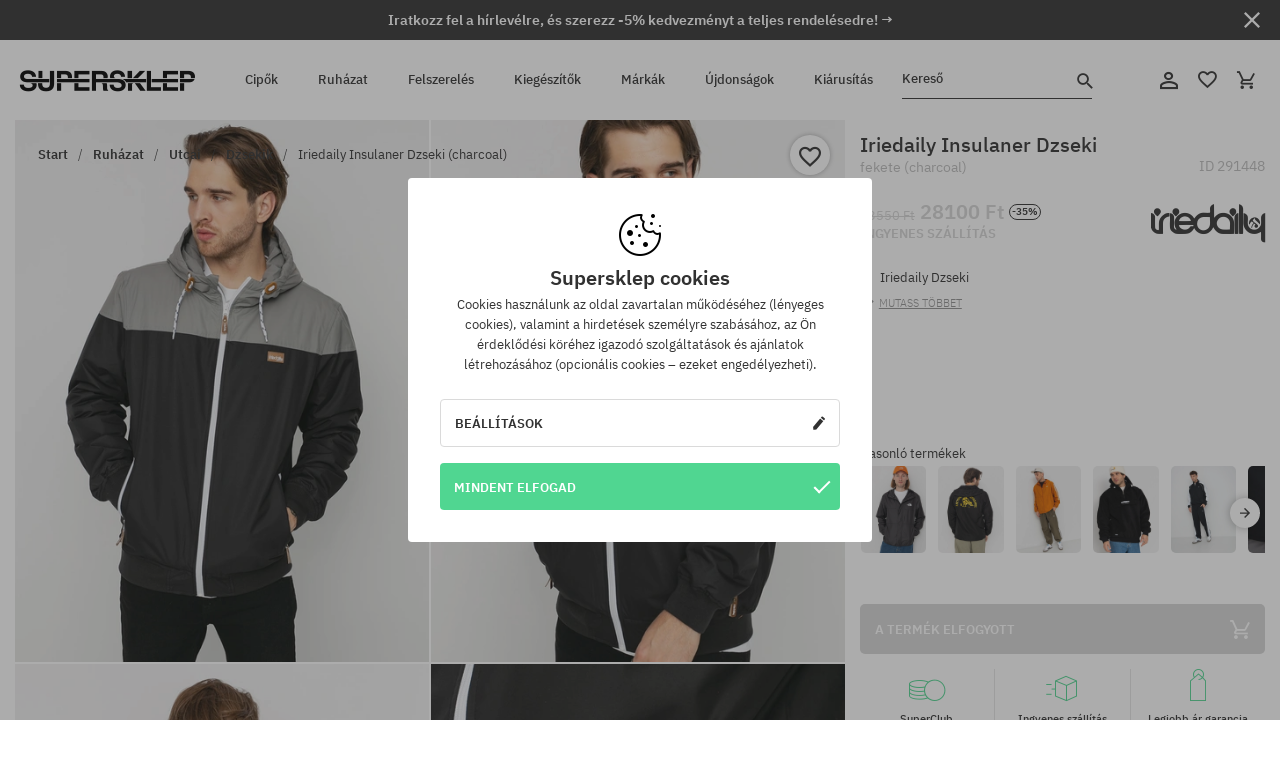

--- FILE ---
content_type: text/html; charset=UTF-8
request_url: https://supersklep.hu/i291448-iriedaily-insulaner-dzseki-charcoal
body_size: 37516
content:
<!doctype html>
<html lang="hu">
<head>
<script type="text/javascript">(()=>{if(!window.__GCAJP__){window.__GCAJP__=!0;let a="X-SHIELD-AID",o="eacb0ce8111449755d05ceeea1cb1a5d";if("fetch"in window){let s=window.fetch.bind(window);window.fetch=function(t,r){try{var e,n,i;return t instanceof Request?c(t.url||"")?(e=h(r&&"headers"in(r||{})?r.headers:t.headers||void 0,a,o),n=new Request(t,{...r,headers:e}),s(n)):s(t,r):c(String(t))?((i={...r||{}}).headers=h(i.headers,a,o),s(t,i)):s(t,r)}catch(e){try{return s(t,r)}catch(e){return Promise.reject(e)}}}}if("undefined"!=typeof XMLHttpRequest){var t=XMLHttpRequest.prototype;let s=t.open,e=t.send;t.open=function(e,t,r,n,i){try{this.__sameOrigin=c(t)}catch(e){this.__sameOrigin=!1}return s.apply(this,arguments)},t.send=function(){try{this.__sameOrigin&&"function"==typeof this.setRequestHeader&&this.setRequestHeader(a,o)}catch(e){}return e.apply(this,arguments)}}function c(e){try{return new URL(e,location.href).origin===location.origin}catch(e){return!1}}function h(t,r,n){try{if(t instanceof Headers){let e=new Headers(t);return e.set(r,n),e}var e,i;if(Array.isArray(t))return 0<=(i=(e=t.slice()).findIndex(([e])=>String(e).toLowerCase()===r.toLowerCase()))?e[i]=[r,n]:e.push([r,n]),e;if(t&&"object"==typeof t)return{...t,[r]:n}}catch(e){}let s=new Headers;try{s.set(r,n)}catch(e){}return s}}})();</script>
    <title>Iriedaily Insulaner Dzseki - fekete (charcoal)</title>
    <meta charset="UTF-8">
    <meta name="description" content="Cipők, pólók, baseball sapkák, nadrágok és kiegészítők az alábbi kategóriákból: hip-hop, skateboard, snowboard. Kizárólag neves gyártóktól: Vans, Etnies, New Era, Converse, Supra, Nike, DC, Koka, Burton.">
    <meta name="viewport" content="width=device-width, initial-scale=1">   
    <meta http-equiv="X-UA-Compatible" content="IE=edge">
    <link rel="apple-touch-icon" sizes="180x180" href="/xapple-touch-icon.png,qv=rgvDWcAy21.pagespeed.ic.SkMEKyzJh8.webp">
    <link rel="icon" type="image/png" sizes="32x32" href="/xfavicon-32x32.png,qv=rgvDWcAy21.pagespeed.ic.0JZblQFu2M.webp">
    <link rel="icon" type="image/png" sizes="16x16" href="/xfavicon-16x16.png,qv=rgvDWcAy21.pagespeed.ic.4cJGhflSAA.webp">
    <link rel="manifest" href="/site.webmanifest?v=rgvDWcAy21">
    <link rel="mask-icon" href="/safari-pinned-tab.svg?v=rgvDWcAy21" color="#50d691">
    <link rel="shortcut icon" href="/favicon.ico?v=rgvDWcAy21">
    <link rel="preconnect" href="https://static.supersklep.hu">
    <link rel="preconnect" href="https://bloomreach.supersklep.pl">
    <link rel="preconnect" href="https://widgets.trustedshops.com">
    <link rel="preconnect" href="https://script.hotjar.com">
    <link rel="preconnect" href="https://static.hotjar.com">
    <link rel="preconnect" href="https://connect.facebook.net">
    <link rel="preconnect" href="https://www.google.com">
    <link rel="preconnect" href="https://googleads.g.doubleclick.net">
    <link rel="preload" as="style" href="//static.supersklep.hu/theme/s-19/font/ibm-plex-sans/stylesheet.min.css?v=1.60">
    
    <meta name="msapplication-TileColor" content="#50d691">
    <meta name="theme-color" content="#50d691">
        <link href="//static.supersklep.hu/theme/s-19/font/ibm-plex-sans/stylesheet.min.css?v=1.60" rel="stylesheet" type="text/css">
    <link href="//static.supersklep.hu/theme/s-19/css/style-v1.87.min.css" rel="stylesheet" type="text/css">
    <link href="//static.supersklep.hu/theme/s-19/css/consents.min.css?v=1.1" rel="stylesheet" type="text/css">
    <link href="//static.supersklep.hu/theme/s-19/css/swiper-bundle.min.css" rel="stylesheet" type="text/css">
    <link href="//static.supersklep.hu/theme/s-19/css/product.css?v=1.85" rel="stylesheet" type="text/css">
    <link href="//static.supersklep.hu/theme/s-19/css/product-desktop.min.css?v=1.86" media="only screen and (min-width: 1200px)" rel="stylesheet" type="text/css">
    <link href="//static.supersklep.hu/theme/s-19/css/product-mobile.min.css?v=1.90" media="only screen and (max-width: 1199px)" rel="stylesheet" type="text/css">
    <link href="//static.supersklep.hu/theme/s-19/css/notification-box.min.css?v=0.92" rel="stylesheet" type="text/css">
    <style type="text/css">.npp-mask.active .hot-story{display:none!important}</style>
    <link rel="canonical" href="https://supersklep.hu/i291448-iriedaily-insulaner-dzseki-charcoal">
<meta property="og:url" content="https://supersklep.hu/i291448-iriedaily-insulaner-dzseki-charcoal">
<meta property="og:image" content="https://static.supersklep.hu/1168883-iriedaily-insulaner-dzseki-charcoal.jpg?t=fb">
<meta property="og:title" content="Iriedaily Insulaner Dzseki (charcoal)">
<meta property="og:site_name" content="Gördeszka-, snowboard-, sneaker- és streetwear-ruházat bolt | SUPERSKLEP">
<meta property="og:description" content="">
<meta property="og:type" content="article">    <script>if(!('clsPath'in window))window.clsPath='/';</script>
    <script>if(!('clsv'in window))window.clsv='1.127';</script>
    <script>if(!('clsvv'in window))window.clsvv='68';</script>
    <script>if(!('clsPrivacy'in window))window.clsPrivacy={'url':'https://supersklep.hu/webpage/privacy','urlModal':'https://supersklep.hu/webpage/privacy/modal'};</script>
</head>
<body class="no-touch npp" lang="hu" data-title-alt="Visszavárunk :) | SUPERSKLEP" data-currency="HUF">
        <div style='display:none' id='sbbhscc'></div>
          <script type="text/javascript">
            var sbbvscc='';
            var sbbgscc='';
            function genPid() {return String.fromCharCode(85)+String.fromCharCode(102) ; };
          </script>
        <div id='sbbfrcc' style='position: absolute; top: -10px; left: 30px; font-size:1px'></div>
  <script type="text/javascript">function sbbgc(check_name){var start=document.cookie.indexOf(check_name+"=");var oVal='';var len=start+check_name.length+1;if((!start)&&(document.cookie.substring(0, check_name.length)!=check_name)){oVal='';}else if(start==-1){oVal='';}else{var end=document.cookie.indexOf(';', len);if(end==-1)end=document.cookie.length;var oVal=document.cookie.substring(len, end);};return oVal;}function addmg(inm, ext){var primgobj=document.createElement('IMG');primgobj.src=window.location.protocol+"//"+window.location.hostname+(window.location.port && window.location.port !=80 ? ':'+window.location.port : '')+"/sbbi/?sbbpg="+inm+(ext ? "&"+ext : "");var sbbDiv=document.getElementById('sbbfrcc');sbbDiv.appendChild(primgobj);};function addprid(prid){var oldVal=sbbgc("PRLST");if((oldVal.indexOf(prid)==-1)&&(oldVal.split('/').length < 5)){if(oldVal !=''){oldVal+='/';}document.cookie='PRLST='+oldVal+escape(prid)+';path=/; SameSite=Lax;';}}var sbbeccf=function(){this.sp3="jass";this.sf1=function(vd){return sf2(vd)+32;};var sf2=function(avd){return avd * 12;};this.sf4=function(yavd){return yavd+2;};var strrp=function(str, key, value){if(str.indexOf('&'+key+'=')> -1 || str.indexOf(key+'=')==0){var idx=str.indexOf('&'+key+'=');if(idx==-1)idx=str.indexOf(key+'=');var end=str.indexOf('&', idx+1);var newstr;if(end !=-1)newstr=str.substr(0, idx)+str.substr(end+(idx ? 0 : 1))+'&'+key+'='+value;else newstr=str.substr(0, idx)+'&'+key+'='+value;return newstr;}else return str+'&'+key+'='+value;};var strgt=function(name, text){if(typeof text !='string')return "";var nameEQ=name+"=";var ca=text.split(/[;&]/);for(var i=0;i < ca.length;i++){var c=ca[i];while(c.charAt(0)==' ')c=c.substring(1, c.length);if(c.indexOf(nameEQ)==0)return c.substring(nameEQ.length, c.length);}return "";};this.sfecgs={sbbgh: function(){var domain=document.location.host;if(domain.indexOf('www.')==0)domain=domain.replace('www.', '');return domain;}, f: function(name, value){var fv="";if(window.globalStorage){var host=this.sbbgh();try{if(typeof(value)!="undefined")globalStorage[host][name]=value;else{fv=globalStorage[host][name];if(typeof(fv.toString)!="undefined")fv=fv.toString();}}catch(e){}}return fv;}, name: "sbbrf"};this.sfecls={f: function(name, value){var fv="";try{if(window.localStorage){if(typeof(value)!="undefined")localStorage.setItem(name, value);else{fv=localStorage.getItem(name);if(typeof(fv.toString)!="undefined")fv=fv.toString();}}}catch(e){}return fv;}, name: "sbbrf"};this.sbbcv=function(invl){try{var invalArr=invl.split("-");if(invalArr.length > 1){if(invalArr[0]=="A" || invalArr[0]=="D"){invl=invalArr[1];}else invl="";}if(invl==null || typeof(invl)=="undefined" || invl=="falseImgUT" || invl=="undefined" || invl=="null" || invl !=encodeURI(invl))invl="";if(typeof(invl).toLowerCase()=="string")if(invl.length > 20)if(invl.substr(0, 2)!="h4")invl="";}catch(ex){invl="";}return invl;};this.sbbsv=function(fv){for(var elm in this){if(this[elm].name=="sbbrf"){this[elm].f("altutgv2", fv);}}document.cookie="UTGv2="+fv+';expires=Mon, 13-Jul-26 17:53:58 GMT;path=/; SameSite=Lax;';};this.sbbgv=function(){var valArr=Array();var currVal="";for(var elm in this){if(this[elm].name=="sbbrf"){currVal=this[elm].f("altutgv2");currVal=this.sbbcv(currVal);if(currVal !="")valArr[currVal]=(typeof(valArr[currVal])!="undefined" ? valArr[currVal]+1 : 1);}}var lb=0;var fv="";for(var val in valArr){if(valArr[val] > lb){fv=val;lb=valArr[val]}}if(fv=="")fv=sbbgc("UTGv2");fv=this.sbbcv(fv);if(fv !="")this.sbbsv(fv);else this.sbbsv("D-h4fe4f9871b5356279e127a863fc26c1a268");return fv;};};function m2vr(m1, m2){var i=0;var rc="";var est="ghijklmnopqrstuvwyz";var rnum;var rpl;var charm1=m1.charAt(i);var charm2=m2.charAt(i);while(charm1 !="" || charm2 !=""){rnum=Math.floor(Math.random()* est.length);rpl=est.substring(rnum, rnum+1);rc+=(charm1=="" ? rpl : charm1)+(charm2=="" ? rpl : charm2);i++;charm1=m1.charAt(i);charm2=m2.charAt(i);}return rc;}function sbbls(prid){try{var eut=sbbgc("UTGv2");window.sbbeccfi=new sbbeccf();window.sbbgs=sbbeccfi.sbbgv();if(eut !=sbbgs && sbbgs !="" && typeof(sbbfcr)=="undefined"){addmg('utMedia', "vii="+m2vr("9d3e764b62c09219be81559282a103a6", sbbgs));}var sbbiframeObj=document.createElement('IFRAME');var dfx=new Date();sbbiframeObj.id='SBBCrossIframe';sbbiframeObj.title='SBBCrossIframe';sbbiframeObj.tabindex='-1';sbbiframeObj.lang='en';sbbiframeObj.style.visibility='hidden';sbbiframeObj.setAttribute('aria-hidden', 'true');sbbiframeObj.style.border='0px';if(document.all){sbbiframeObj.style.position='absolute';sbbiframeObj.style.top='-1px';sbbiframeObj.style.height='1px';sbbiframeObj.style.width='28px';}else{sbbiframeObj.style.height='1px';sbbiframeObj.style.width='0px';}sbbiframeObj.scrolling="NO";sbbiframeObj.src=window.location.protocol+"//"+window.location.hostname+(window.location.port && window.location.port !=80 ? ':'+window.location.port : '')+'/sbbi/?sbbpg=sbbShell&gprid='+prid + '&sbbgs='+sbbgs+'&ddl='+(Math.round(dfx.getTime()/1000)-1768413238)+'';var sbbDiv=document.getElementById('sbbfrcc');sbbDiv.appendChild(sbbiframeObj);}catch(ex){;}}try{var y=unescape(sbbvscc.replace(/^<\!\-\-\s*|\s*\-\->$/g, ''));document.getElementById('sbbhscc').innerHTML=y;var x=unescape(sbbgscc.replace(/^<\!\-\-\s*|\s*\-\->$/g, ''));}catch(e){x='function genPid(){return "jser";}';}try{if(window.gprid==undefined)document.write('<'+'script type="text/javascri'+'pt">'+x+"var gprid=genPid();addprid(gprid);sbbls(gprid);<"+"/script>");}catch(e){addprid("dwer");}</script>
<script data-pagespeed-no-defer>window.dataLayer=window.dataLayer||[];function gtag(){dataLayer.push(arguments)};gtag('consent','default',{'ad_storage':'denied','ad_user_data':'denied','ad_personalization':'denied','analytics_storage':'denied','functionality_storage':'granted','personalization_storage':'denied','security_storage':'granted'});dataLayer.push({'isLoggedIn':'no','userID':'na','userBID':'na','userFrom':'na','userStatus':'na','userRFM':'na','userCountry':'na','ecommerce':{'currencyCode':'HUF','detail':{'products':[{"id":"291448","name":"Kurtka Iriedaily Insulaner (charcoal)","price":28100,"brand":"Iriedaily","category":"Odzie\u017c \/ Kurtki \/ Codzienne \/ Wiosenno-jesienne","bi_category_1":"","bi_category_2":"","dimension6":"STREETWEAR","dimension7":"M","dimension8":"charcoal","dimension9":"2023-08-31","dimension10":"FA23","rating":0,"sizes":[],"in_stock":false}]}},'pageType':'product','pageLanguage':'hu'});dataLayer.push({"monster_type":"product"});dataLayer.push({"monster_id":"291448"});dataLayer.push({"monster_group_id":"0480f15c3a41ba7f04ddf1444932ed3e"});dataLayer.push({"monster_name":"Iriedaily Insulaner Dzseki (charcoal)"});dataLayer.push({"monster_product_category":"Dzsekik"});dataLayer.push({"monster_product_subject":"STREETWEAR"});dataLayer.push({"monster_product_brand":"Iriedaily"});dataLayer.push({"monster_product_price":"28100.00"});dataLayer.push({"monster_product_currency":"HUF"});dataLayer.push({"e__view_item":{"product_id":"291448","product_group_id":"0480f15c3a41ba7f04ddf1444932ed3e","price":"43550.00","sale_price":"28100.00","total_price":"28100.00","total_price_pln":"337.21","brand":"Iriedaily","subject":["STREETWEAR"],"title":"Iriedaily Insulaner Dzseki (charcoal)","currency":"HUF","gender":"male","age_group":"adult","category_0":"Ruh\u00e1zat","category_1":"Utcai","category_2":"Dzsekik"}});</script>

<!-- Google Tag Manager -->
<noscript data-pagespeed-no-defer><iframe src="//www.googletagmanager.com/ns.html?id=GTM-T3ZZD7K" height="0" width="0" style="display:none;visibility:hidden"></iframe></noscript>
<script data-pagespeed-no-defer>(function(w,d,s,l,i){w[l]=w[l]||[];w[l].push({'gtm.start':new Date().getTime(),event:'gtm.js'});var f=d.getElementsByTagName(s)[0],j=d.createElement(s),dl=l!='dataLayer'?'&l='+l:'';j.async=true;j.src='//www.googletagmanager.com/gtm.js?id='+i+dl;f.parentNode.insertBefore(j,f);})(window,document,'script','dataLayer','GTM-T3ZZD7K');</script>
<!-- End Google Tag Manager -->

<div class="loader-wrapper" id="pageLoader">
    <div class="preloader-logo-wrapper">
        <img class="preloader-logo" src="//static.supersklep.hu/theme/s-19/img/svg/logo.svg" alt="Iriedaily Insulaner Dzseki - fekete (charcoal)">
        <img src="//static.supersklep.hu/theme/s-19/img/loader.gif" alt="loading ..">
    </div>
</div>

<div class="container">
    <div class="overlay"></div>
    <div class="modal-overlay"></div>
    <header class="header subpage">
<div class="hot-story alert" data-id="viewBar52"><div class="hot-story-wrapper" style="background-color:#313131"><a href="#newsletter-signup" class="content" style="color:#ffffff"><span class="mobile-show"><strong>Iratkozz fel a hírlevélre, és szerezz -5% kedvezményt a teljes rendelésedre! →</strong></span>
<span class="mobile-hide"><strong>Iratkozz fel a hírlevélre, és szerezz -5% kedvezményt a teljes rendelésedre! →</strong></span></a><button type="button" title="Bezár" class="btn btn-close alert-close" style="color:#ffffff"><i class="icon-close"></i></button><div class="hot-story-mask"></div></div></div>        <div class="header-wrapper">
            <div class="header-logo">
                <a class="icon-logo" href="https://supersklep.hu/" title="Iriedaily Insulaner Dzseki - fekete (charcoal)"></a>
            </div>
            <div class="header-menu">
            
<nav class="header-nav">
    <button type="button" title="Menu" class="btn btn-hamburger js--openAsideMenu"><span class="icon-mobile"></span></button>
    <button type="button" title="Kereső" class="btn btn-loop js--searchProducts"><span class="icon-loop"></span></button>

    <div class="main-menu">
        <ul class="header-ul">
			<li class="li-level1"><a data-num="1" class="menu-link" data-target-id="7451" data-target="#header-panel-category-7451" href="https://supersklep.hu/cipk" title="Cipők">Cipők</a></li>
			<li class="li-level1"><a data-num="2" class="menu-link" data-target-id="7452" data-target="#header-panel-category-7452" href="https://supersklep.hu/ruhazat" title="Ruházat">Ruházat</a></li>
			<li class="li-level1"><a data-num="3" class="menu-link" data-target-id="7453" data-target="#header-panel-category-7453" href="https://supersklep.hu/felszereles" title="Felszerelés">Felszerelés</a></li>
			<li class="li-level1"><a data-num="4" class="menu-link" data-target-id="7454" data-target="#header-panel-category-7454" href="https://supersklep.hu/kiegeszitk" title="Kiegészítők">Kiegészítők</a></li>
          <li class="li-level1"><a class="menu-link" data-target="#header-panel-brand" href="https://supersklep.hu/catalog/page/brand" title="Márkák">Márkák</a></li>
			<li class="li-level1"><a class="menu-link" data-target="#header-panel-newests" href="https://supersklep.hu/ujdonsagok" title="Újdonságok">Újdonságok</a></li>
			<li class="li-level1"><a class="menu-link" data-target="#header-panel-sales" href="https://supersklep.hu/kiarusitas" title="Kiárusítás">Kiárusítás</a></li>
        
        </ul>
    </div>
</nav>

            </div>
            <div class="header-customer-panel">
                <button type="button" class="header-search js--searchProducts">
                    <span class="search-form">Kereső</span>
                    <span class="search-icon"><i class="icon-loop"></i></span>
                </button>
                <div class="customer-panel">
                                            <a href="https://supersklep.hu/account/account" title="Fiókod" class="customer-panel-item btn btn-link customer-acc js--loginModal exponea--doObserve"><i class="icon-customer-acc-1"></i></a> 
                                        <a href="https://supersklep.hu/account/wishlist" title="Kedvencek" class="customer-panel-item btn btn-link customer-fav js--wishlistCount"><i class="icon-heart-1"></i><i class="circle">0</i></a> 
                    <a href="https://supersklep.hu/sale/checkout/basket" title="Kosarad" class="customer-panel-item btn btn-link customer-shopping js--openBasket "><i class="icon-basket-1"></i><span class="circle js--basketQuantityTotal">0</span></a>
                </div>          
            </div>
        </div>
        <div class="menu-desktop js--menuPanel" id="menu-desktop"><div class="menu-panel" data-src="7451" id="header-panel-category-7451"></div><div class="menu-panel" data-src="7452" id="header-panel-category-7452"></div><div class="menu-panel" data-src="7453" id="header-panel-category-7453"></div><div class="menu-panel" data-src="7454" id="header-panel-category-7454"></div><div class="menu-panel" id="header-panel-brand" data-src="brand"></div><div class="menu-panel" id="header-panel-newests" data-src="newests"></div><div class="menu-panel" id="header-panel-sales" data-src="sales"></div></div>
        <div class="panel-search-wrapper" id="searchPanel" data-txt-not-found="Nem található termék">
            <div class="panel-search-container">
                <div class="panel-search-header">
                    <div class="search-field">
                        <input name="keywords" class="search-input" value="" autocomplete="off" placeholder="Kereső">
                        <button class="btn btn-reset js--resetForm">törlés</button>
                        <span class="btn btn-search"><i class="icon-loop"></i></span>
                    </div>
                    <button title="Bezár" class="btn btn-close js--close"><i class="icon-close"></i></button>
                </div>
                <div class="panel-search-main"></div>
            </div>
        </div>
    </header>

<div class="npp-main" itemtype="http://schema.org/Product" itemscope><div class="npp-mask"><div class="npp-nav"><div style="position: fixed; top: 0; left: 0; width: 100%; overflow: hidden; display: flex; flex-wrap: wrap; justify-content: space-between; align-content: center;"><div class="hot-story alert" data-id="viewBar52"><div class="hot-story-wrapper" style="background-color:#313131"><a href="#newsletter-signup" class="content" style="color:#ffffff"><span class="mobile-show"><strong>Iratkozz fel a hírlevélre, és szerezz -5% kedvezményt a teljes rendelésedre! →</strong></span>
<span class="mobile-hide"><strong>Iratkozz fel a hírlevélre, és szerezz -5% kedvezményt a teljes rendelésedre! →</strong></span></a><button type="button" title="Bezár" class="btn btn-close alert-close" style="color:#ffffff"><i class="icon-close"></i></button><div class="hot-story-mask"></div></div></div><a href="https://supersklep.hu/ruhazat-utcai-dzsekik" class="npp-nav-back moveBack" style="position: static; top: auto; left: auto; right: auto; margin: 10px;"><svg xmlns="http://www.w3.org/2000/svg" width="16" height="16" viewBox="0 0 16 16"><path id="ic_arrow_forward_24px" d="M12,4,10.59,5.41,16.17,11H4v2H16.17l-5.58,5.59L12,20l8-8Z" transform="translate(20 20) rotate(180)" fill="#313131"/></svg></a><a href="https://supersklep.hu/sale/checkout/basket" class="npp-nav-cart js--openBasket" style="position: static; top: auto; left: auto; right: auto; margin: 10px;"><svg xmlns="http://www.w3.org/2000/svg" width="20.16" height="20" viewBox="0 0 20.16 20"><path id="ic_add_shopping_cart_24px" d="M7,18a2,2,0,1,0,2,2A2,2,0,0,0,7,18Zm10,0a2,2,0,1,0,2,2A2,2,0,0,0,17,18ZM7.17,14.75l.03-.12L8.1,13h7.45a1.991,1.991,0,0,0,1.75-1.03l3.86-7.01L19.42,4h-.01l-1.1,2-2.76,5H8.53l-.13-.27L6.16,6,5.21,4,4.27,2H1V4H3l3.6,7.59L5.25,14.04A1.933,1.933,0,0,0,5,15a2.006,2.006,0,0,0,2,2H19V15H7.42A.254.254,0,0,1,7.17,14.75Z" transform="translate(-1 -2)" fill="#313131"/></svg></a></div><a rel="nofollow" href="https://supersklep.hu/account/wishlist/toggle/id-291448" title="Kívánságlistához adom" class="btn btn-wishlist npp-nav-wishlist gtm--btn-wishlist"><i class="icon-heart-1"></i></a><span class="npp-nav-colors js--show-colors"><svg xmlns="http://www.w3.org/2000/svg" width="15" height="15" viewBox="0 0 15 15"><g id="Group_1049" data-name="Group 1049" transform="translate(-180.088 -443.747)">
			  <path id="Path_288" data-name="Path 288" d="M266.152,449.683l2.32-.754a7.5,7.5,0,0,0-7.133-5.182v2.439A5.062,5.062,0,0,1,266.152,449.683Z" transform="translate(-73.75 0)" fill="#e8d925"/>
			  <path id="Path_289" data-name="Path 289" d="M182.527,502.207a5.056,5.056,0,0,1,.247-1.564l-2.32-.754a7.5,7.5,0,0,0,2.726,8.384l1.433-1.973A5.053,5.053,0,0,1,182.527,502.207Z" transform="translate(0 -50.96)" fill="#643082"/>
			  <path id="Path_290" data-name="Path 290" d="M191.194,446.186v-2.439a7.5,7.5,0,0,0-7.133,5.182l2.32.754A5.062,5.062,0,0,1,191.194,446.186Z" transform="translate(-3.606 0)" fill="#e23737"/>
			  <path id="Path_291" data-name="Path 291" d="M218,570.315a5.037,5.037,0,0,1-2.974-.967l-1.433,1.973a7.494,7.494,0,0,0,8.815,0l-1.433-1.973A5.037,5.037,0,0,1,218,570.315Z" transform="translate(-30.408 -114.007)" fill="#535aea"/>
			  <path id="Path_292" data-name="Path 292" d="M297.72,499.889l-2.32.754a5.061,5.061,0,0,1-1.839,5.658l1.433,1.973a7.5,7.5,0,0,0,2.726-8.384Z" transform="translate(-102.999 -50.96)" fill="#5fa035"/>
			</g></svg> A színek (<span class="count"></span>)</span></div><div class="npp-media">    <div class="breadcrumbs js--fixPositionToHeader">
    <div class="breadcrumbs-wrapper">
        <ul class="breadcrumbs-ul" itemscope itemtype="http://schema.org/BreadcrumbList">
            <li class="breadcrumbs-link" itemprop="itemListElement" itemscope itemtype="http://schema.org/ListItem"><a href="https://supersklep.hu/" title="Gördeszka-, snowboard-, sneaker- és streetwear-ruházat bolt | SUPERSKLEP" itemprop="item"><span itemprop="name">Start</span></a><meta itemprop="position" content="1"/></li>
            <li class="breadcrumbs-link" itemprop="itemListElement" itemscope itemtype="http://schema.org/ListItem">
	<a itemprop="item" href="https://supersklep.hu/ruhazat" title="Ruházat"><span itemprop="name">Ruházat</span></a><meta itemprop="position" content="2"/>
	<div class="breadcrumbs-submenu"><ul class="submenu">
		<li class="submenu-link"><a href="https://supersklep.hu/ruhazat-utcai" title="Utcai">Utcai</a></li>
		<li class="submenu-link"><a href="https://supersklep.hu/ruhazat-snowboard" title="Snowboard">Snowboard</a></li>
	</ul></div>
</li>
<li class="breadcrumbs-link" itemprop="itemListElement" itemscope itemtype="http://schema.org/ListItem">
	<a itemprop="item" href="https://supersklep.hu/ruhazat-utcai" title="Utcai"><span itemprop="name">Utcai</span></a><meta itemprop="position" content="3"/>
	<div class="breadcrumbs-submenu"><ul class="submenu">
		<li class="submenu-link"><a href="https://supersklep.hu/ruhazat-utcai-polok" title="Pólók">Pólók</a></li>
		<li class="submenu-link"><a href="https://supersklep.hu/ruhazat-utcai-puloverek-kapucnis-felsk" title="Pulóverek/Kapucnis felsők">Pulóverek/Kapucnis felsők</a></li>
		<li class="submenu-link"><a href="https://supersklep.hu/ruhazat-utcai-nadragok" title="Nadrágok">Nadrágok</a></li>
		<li class="submenu-link"><a href="https://supersklep.hu/ruhazat-utcai-ingek" title="Ingek">Ingek</a></li>
		<li class="submenu-link"><a href="https://supersklep.hu/ruhazat-utcai-hosszu-ujju-felsk" title="Hosszú ujjú felsők">Hosszú ujjú felsők</a></li>
		<li class="submenu-link"><a href="https://supersklep.hu/ruhazat-utcai-dzsekik" title="Dzsekik">Dzsekik</a></li>
		<li class="submenu-link"><a href="https://supersklep.hu/ruhazat-utcai-roevidnadragok" title="Rövidnadrág">Rövidnadrág</a></li>
		<li class="submenu-link"><a href="https://supersklep.hu/ruhazat-utcai-sapkak" title="Sapkák">Sapkák</a></li>
		<li class="submenu-link"><a href="https://supersklep.hu/ruhazat-utcai-teli-sapkak" title="Téli sapkák">Téli sapkák</a></li>
		<li class="submenu-link"><a href="https://supersklep.hu/ruhazat-utcai-baseball-sapkak" title="Baseball sapkák">Baseball sapkák</a></li>
		<li class="submenu-link"><a href="https://supersklep.hu/ruhazat-utcai-gyapju-puloverek" title="Gyapjú pulóverek">Gyapjú pulóverek</a></li>
		<li class="submenu-link"><a href="https://supersklep.hu/ruhazat-utcai-zoknik" title="Zoknik">Zoknik</a></li>
		<li class="submenu-link"><a href="https://supersklep.hu/ruhazat-utcai-ruhak" title="Ruhák">Ruhák</a></li>
		<li class="submenu-link"><a href="https://supersklep.hu/ruhazat-utcai-puloverek" title="Pulóverek">Pulóverek</a></li>
		<li class="submenu-link"><a href="https://supersklep.hu/ruhazat-utcai-galleros-polok" title="Galléros pólók">Galléros pólók</a></li>
		<li class="submenu-link"><a href="https://supersklep.hu/ruhazat-utcai-szoknyak" title="Szoknyák">Szoknyák</a></li>
		<li class="submenu-link"><a href="https://supersklep.hu/ruhazat-utcai-fehernem" title="Fehérnemű">Fehérnemű</a></li>
		<li class="submenu-link"><a href="https://supersklep.hu/ruhazat-utcai-fuerdruhak" title="Fürdőruhák">Fürdőruhák</a></li>
		<li class="submenu-link"><a href="https://supersklep.hu/ruhazat-utcai-kalapok" title="Kalapok">Kalapok</a></li>
		<li class="submenu-link"><a href="https://supersklep.hu/ruhazat-utcai-salak" title="Sálak">Sálak</a></li>
		<li class="submenu-link"><a href="https://supersklep.hu/ruhazat-utcai-kesztyk" title="Kesztyűk">Kesztyűk</a></li>
		<li class="submenu-link"><a href="https://supersklep.hu/ruhazat-utcai-kabatok" title="Kabátok">Kabátok</a></li>
		<li class="submenu-link"><a href="https://supersklep.hu/ruhazat-utcai-leggingsek" title="Leggingsek">Leggingsek</a></li>
		<li class="submenu-link"><a href="https://supersklep.hu/ruhazat-utcai-kamizelki" title="Mellények">Mellények</a></li>
		<li class="submenu-link"><a href="https://supersklep.hu/ruhazat-utcai-neopren-ruhak" title="Neoprén ruhák">Neoprén ruhák</a></li>
	</ul></div>
</li>
<li class="breadcrumbs-link" itemprop="itemListElement" itemscope itemtype="http://schema.org/ListItem">
	<a itemprop="item" href="https://supersklep.hu/ruhazat-utcai-dzsekik" title="Dzsekik"><span itemprop="name">Dzsekik</span></a><meta itemprop="position" content="4"/>
</li>
<li class="breadcrumbs-link" itemprop="itemListElement" itemscope itemtype="http://schema.org/ListItem">
	<a itemprop="item" href="https://supersklep.hu" title="Iriedaily Insulaner Dzseki (charcoal)"><span itemprop="name">Iriedaily Insulaner Dzseki (charcoal)</span></a><meta itemprop="position" content="5"/>
</li>
        </ul>
<div><a rel="nofollow" href="/account/wishlist/toggle?id=291448" title="Kívánságlistához adom" class="btn btn-wishlist gtm--btn-wishlist"><i class="icon-heart-1"></i></a><a href="" title="Iriedaily Insulaner Dzseki (charcoal)" class="btn btn-share js--share"><i class="icon-share"></i></a></div>
    </div>
    </div>
    <div class="npp-media-images" id="product-gallery"><div class="swiper-container"><div class="swiper-wrapper"><div class="swiper-slide"><a class="gtm--product-image-zoom image first" href="https://static.supersklep.hu/1168883-iriedaily-insulaner-dzseki-charcoal.jpg?width=1920"><img src="https://static.supersklep.hu/1168883-iriedaily-insulaner-dzseki-charcoal.jpg?width=960" width="100%" height="100%" alt="Iriedaily Insulaner Dzseki (charcoal)" fetchPriority="high" srcset="https://static.supersklep.hu/1168883-iriedaily-insulaner-dzseki-charcoal.jpg?width=960 960w, 
    https://static.supersklep.hu/1168883-iriedaily-insulaner-dzseki-charcoal.jpg?width=800 800w, 
    https://static.supersklep.hu/1168883-iriedaily-insulaner-dzseki-charcoal.jpg?width=480 480w,
    https://static.supersklep.hu/1168883-iriedaily-insulaner-dzseki-charcoal.jpg?width=320 320w" sizes="(max-width: 1199px) 150vw, (min-width: 1200px) 33vw, 100vw"></a></div><div class="swiper-slide"><a class="gtm--product-image-zoom image" href="https://static.supersklep.hu/1168884-iriedaily-insulaner-dzseki-charcoal.jpg?width=1920"><img src="[data-uri]" alt="Iriedaily Insulaner Dzseki (charcoal)" class="owl-lazy lazy" width="100%" height="100%" data-src="https://static.supersklep.hu/1168884-iriedaily-insulaner-dzseki-charcoal.jpg?width=960" data-srcset="https://static.supersklep.hu/1168884-iriedaily-insulaner-dzseki-charcoal.jpg?width=960 960w, 
    https://static.supersklep.hu/1168884-iriedaily-insulaner-dzseki-charcoal.jpg?width=800 800w, 
    https://static.supersklep.hu/1168884-iriedaily-insulaner-dzseki-charcoal.jpg?width=480 480w,
    https://static.supersklep.hu/1168884-iriedaily-insulaner-dzseki-charcoal.jpg?width=320 320w" data-sizes="(max-width: 1199px) 150vw, (min-width: 1200px) 33vw, 100vw"></a></div><div class="swiper-slide"><a class="gtm--product-image-zoom image" href="https://static.supersklep.hu/1168885-iriedaily-insulaner-dzseki-charcoal.jpg?width=1920"><img src="[data-uri]" alt="Iriedaily Insulaner Dzseki (charcoal)" class="owl-lazy lazy" width="100%" height="100%" data-src="https://static.supersklep.hu/1168885-iriedaily-insulaner-dzseki-charcoal.jpg?width=960" data-srcset="https://static.supersklep.hu/1168885-iriedaily-insulaner-dzseki-charcoal.jpg?width=960 960w, 
    https://static.supersklep.hu/1168885-iriedaily-insulaner-dzseki-charcoal.jpg?width=800 800w, 
    https://static.supersklep.hu/1168885-iriedaily-insulaner-dzseki-charcoal.jpg?width=480 480w,
    https://static.supersklep.hu/1168885-iriedaily-insulaner-dzseki-charcoal.jpg?width=320 320w" data-sizes="(max-width: 1199px) 150vw, (min-width: 1200px) 33vw, 100vw"></a></div><div class="swiper-slide"><a class="gtm--product-image-zoom image" href="https://static.supersklep.hu/1168886-iriedaily-insulaner-dzseki-charcoal.jpg?width=1920"><img src="[data-uri]" alt="Iriedaily Insulaner Dzseki (charcoal)" class="owl-lazy lazy" width="100%" height="100%" data-src="https://static.supersklep.hu/1168886-iriedaily-insulaner-dzseki-charcoal.jpg?width=960" data-srcset="https://static.supersklep.hu/1168886-iriedaily-insulaner-dzseki-charcoal.jpg?width=960 960w, 
    https://static.supersklep.hu/1168886-iriedaily-insulaner-dzseki-charcoal.jpg?width=800 800w, 
    https://static.supersklep.hu/1168886-iriedaily-insulaner-dzseki-charcoal.jpg?width=480 480w,
    https://static.supersklep.hu/1168886-iriedaily-insulaner-dzseki-charcoal.jpg?width=320 320w" data-sizes="(max-width: 1199px) 150vw, (min-width: 1200px) 33vw, 100vw"></a></div><div class="swiper-slide"><a class="gtm--product-image-zoom image" href="https://static.supersklep.hu/1168887-iriedaily-insulaner-dzseki-charcoal.jpg?width=1920"><img src="[data-uri]" alt="Iriedaily Insulaner Dzseki (charcoal)" class="owl-lazy lazy" width="100%" height="100%" data-src="https://static.supersklep.hu/1168887-iriedaily-insulaner-dzseki-charcoal.jpg?width=960" data-srcset="https://static.supersklep.hu/1168887-iriedaily-insulaner-dzseki-charcoal.jpg?width=960 960w, 
    https://static.supersklep.hu/1168887-iriedaily-insulaner-dzseki-charcoal.jpg?width=800 800w, 
    https://static.supersklep.hu/1168887-iriedaily-insulaner-dzseki-charcoal.jpg?width=480 480w,
    https://static.supersklep.hu/1168887-iriedaily-insulaner-dzseki-charcoal.jpg?width=320 320w" data-sizes="(max-width: 1199px) 150vw, (min-width: 1200px) 33vw, 100vw"></a></div><div class="swiper-slide"><a class="gtm--product-image-zoom image" href="https://static.supersklep.hu/1168888-iriedaily-insulaner-dzseki-charcoal.jpg?width=1920"><img src="[data-uri]" alt="Iriedaily Insulaner Dzseki (charcoal)" class="owl-lazy lazy" width="100%" height="100%" data-src="https://static.supersklep.hu/1168888-iriedaily-insulaner-dzseki-charcoal.jpg?width=960" data-srcset="https://static.supersklep.hu/1168888-iriedaily-insulaner-dzseki-charcoal.jpg?width=960 960w, 
    https://static.supersklep.hu/1168888-iriedaily-insulaner-dzseki-charcoal.jpg?width=800 800w, 
    https://static.supersklep.hu/1168888-iriedaily-insulaner-dzseki-charcoal.jpg?width=480 480w,
    https://static.supersklep.hu/1168888-iriedaily-insulaner-dzseki-charcoal.jpg?width=320 320w" data-sizes="(max-width: 1199px) 150vw, (min-width: 1200px) 33vw, 100vw"></a></div><div class="swiper-slide"><a class="gtm--product-image-zoom image" href="https://static.supersklep.hu/1167693-iriedaily-insulaner-dzseki-charcoal.jpg?width=1920"><img src="[data-uri]" alt="Iriedaily Insulaner Dzseki (charcoal)" class="owl-lazy lazy" width="100%" height="100%" data-src="https://static.supersklep.hu/1167693-iriedaily-insulaner-dzseki-charcoal.jpg?width=960" data-srcset="https://static.supersklep.hu/1167693-iriedaily-insulaner-dzseki-charcoal.jpg?width=960 960w, 
    https://static.supersklep.hu/1167693-iriedaily-insulaner-dzseki-charcoal.jpg?width=800 800w, 
    https://static.supersklep.hu/1167693-iriedaily-insulaner-dzseki-charcoal.jpg?width=480 480w,
    https://static.supersklep.hu/1167693-iriedaily-insulaner-dzseki-charcoal.jpg?width=320 320w" data-sizes="(max-width: 1199px) 150vw, (min-width: 1200px) 33vw, 100vw"></a></div></div><div class="swiper-pagination"></div></div><div id="preview-image"></div></div></div><div class="npp-sidebar"><div class="npp-sidebar-content js--fixPositionToHeader"><div class="npp-overlay-inside"></div><div class="npp-sidebar-content-top"><span id="dragMeUp"></span><span id="dragMeDown"></span><h1 class="product-title force-select">Iriedaily Insulaner Dzseki <small>fekete (charcoal)</small></h1><p class="product-id" data-clipboard-action="copy" data-clipboard-target=".id">ID <span class="id">291448</span></p><div class="npp-flex-line product-price-box"><div><div class="npp-flex-line product-price"><p class="prev-price t-disabled">43550 Ft</p><p class="current-price t-disabled">28100 Ft</p><span class="price-discount">-35%</span></div><div class="shipping-notify"><p class="delivery-price t-disabled">INGYENES SZÁLLÍTÁS</p></div></div><a href="https://supersklep.hu/iriedaily" title="Iriedaily" class="npp-brand gtm--pn" data-pn-id="39025" data-pn-name="productpage logo" data-pn-creative="Iriedaily" data-pn-position="1"><i class="logo-iriedaily"></i></a></div><div class="product-description"><ul class="product-introduction" style="overflow:hidden;"><li>Iriedaily Dzseki</li><li>
Kapucni: kapucnis</li></ul><button type="button" class="btn-more-info js--scrollTo js--showTab" data-scroll-to="#productNavigation" data-target="#product-description"><i class="icon-mark-down" style="font-size: 9px; margin-right: 5px;"></i>Mutass többet</button></div></div><div class="npp-sidebar-content-bottom"><div class="swiper-container product-similar" data-count="15"><span class="swiper-title">Hasonló termékek</span><div class="swiper-wrapper"><div class="swiper-slide"><a class="item js--previewSimilarProduct" href="https://supersklep.hu/i353117-the-north-face-seasonal-mountain-dzseki-tnf-black-npf" title="The North Face Seasonal Mountain Dzseki (tnf black npf)" data-view-image="https://static.supersklep.hu/1527300-the-north-face-seasonal-mountain-dzseki-tnf-black-npf.jpg?width=1920"><img src="https://static.supersklep.hu/1527300-the-north-face-seasonal-mountain-dzseki-tnf-black-npf.jpg?width=320" alt="The North Face Seasonal Mountain Dzseki (tnf black npf)"></a></div><div class="swiper-slide"><a class="item js--previewSimilarProduct" href="https://supersklep.hu/i357529-dzseki-antihero-rock-dove-black-w-yellow-prints" title="Dzseki Antihero Rock Dove (black w/yellow prints)" data-view-image="https://static.supersklep.hu/1553315-dzseki-antihero-rock-dove-black-w-yellow-prints.jpg?width=1920"><img src="https://static.supersklep.hu/1553315-dzseki-antihero-rock-dove-black-w-yellow-prints.jpg?width=320" alt="Dzseki Antihero Rock Dove (black w/yellow prints)"></a></div><div class="swiper-slide"><a class="item js--previewSimilarProduct" href="https://supersklep.hu/i365102-adidas-windbreaker-dzseki-rusora-white" title="adidas Windbreaker Dzseki (rusora/white)" data-view-image="https://static.supersklep.hu/1585668-adidas-windbreaker-dzseki-rusora-white.jpg?width=1920"><img src="https://static.supersklep.hu/1585668-adidas-windbreaker-dzseki-rusora-white.jpg?width=320" alt="adidas Windbreaker Dzseki (rusora/white)"></a></div><div class="swiper-slide"><a class="item js--previewSimilarProduct" href="https://supersklep.hu/i365157-massdnm-frontside-2-0-dzseki-black" title="MassDnm Frontside 2.0 Dzseki (black)" data-view-image="https://static.supersklep.hu/1583105-massdnm-frontside-2-0-dzseki-black.jpg?width=1920"><img src="https://static.supersklep.hu/1583105-massdnm-frontside-2-0-dzseki-black.jpg?width=320" alt="MassDnm Frontside 2.0 Dzseki (black)"></a></div><div class="swiper-slide"><a class="item js--previewSimilarProduct" href="https://supersklep.hu/i363189-adidas-tyshawn-t-dzseki-black-white-dshgry" title="adidas Tyshawn T Dzseki (black/white/dshgry)" data-view-image="https://static.supersklep.hu/1573761-adidas-tyshawn-t-dzseki-black-white-dshgry.jpg?width=1920"><img src="https://static.supersklep.hu/1573761-adidas-tyshawn-t-dzseki-black-white-dshgry.jpg?width=320" alt="adidas Tyshawn T Dzseki (black/white/dshgry)"></a></div><div class="swiper-slide"><a class="item js--previewSimilarProduct" href="https://supersklep.hu/i362956-dzseki-columbia-ascender-softshell-black" title="Dzseki Columbia Ascender Softshell (black)" data-view-image="https://static.supersklep.hu/1582922-dzseki-columbia-ascender-softshell-black.jpg?width=1920"><img src="https://static.supersklep.hu/1582922-dzseki-columbia-ascender-softshell-black.jpg?width=320" alt="Dzseki Columbia Ascender Softshell (black)"></a></div><div class="swiper-slide"><a class="item js--previewSimilarProduct" href="https://supersklep.hu/i361987-ripndip-squabble-up-coach-dzseki-black" title="RipNDip Squabble Up Coach Dzseki (black)" data-view-image="https://static.supersklep.hu/1571735-ripndip-squabble-up-coach-dzseki-black.jpg?width=1920"><img src="https://static.supersklep.hu/1571735-ripndip-squabble-up-coach-dzseki-black.jpg?width=320" alt="RipNDip Squabble Up Coach Dzseki (black)"></a></div><div class="swiper-slide"><a class="item js--previewSimilarProduct" href="https://supersklep.hu/i361452-iriedaily-insaneia-dzseki-dark-jungle" title="Iriedaily Insaneia Dzseki (dark jungle)" data-view-image="https://static.supersklep.hu/1571835-iriedaily-insaneia-dzseki-dark-jungle.jpg?width=1920"><img src="https://static.supersklep.hu/1571835-iriedaily-insaneia-dzseki-dark-jungle.jpg?width=320" alt="Iriedaily Insaneia Dzseki (dark jungle)"></a></div><div class="swiper-slide"><a class="item js--previewSimilarProduct" href="https://supersklep.hu/i360129-vans-torrey-nylon-coaches-dzseki-black-white" title="Vans Torrey Nylon Coaches Dzseki (black/white)" data-view-image="https://static.supersklep.hu/1563173-vans-torrey-nylon-coaches-dzseki-black-white.jpg?width=1920"><img src="https://static.supersklep.hu/1563173-vans-torrey-nylon-coaches-dzseki-black-white.jpg?width=320" alt="Vans Torrey Nylon Coaches Dzseki (black/white)"></a></div><div class="swiper-slide"><a class="item js--previewSimilarProduct" href="https://supersklep.hu/i357598-spitfire-burnout-dzseki-charcoal-solid" title="Spitfire Burnout Dzseki (charcoal solid)" data-view-image="https://static.supersklep.hu/1550532-spitfire-burnout-dzseki-charcoal-solid.jpg?width=1920"><img src="https://static.supersklep.hu/1550532-spitfire-burnout-dzseki-charcoal-solid.jpg?width=320" alt="Spitfire Burnout Dzseki (charcoal solid)"></a></div><div class="swiper-slide"><a class="item js--previewSimilarProduct" href="https://supersklep.hu/i355566-santa-cruz-camper-dzseki-black" title="Santa Cruz Camper Dzseki (black)" data-view-image="https://static.supersklep.hu/1543654-santa-cruz-camper-dzseki-black.jpg?width=1920"><img src="https://static.supersklep.hu/1543654-santa-cruz-camper-dzseki-black.jpg?width=320" alt="Santa Cruz Camper Dzseki (black)"></a></div><div class="swiper-slide"><a class="item js--previewSimilarProduct" href="https://supersklep.hu/i331696-adidas-superfire-tk-dzseki-black" title="adidas Superfire Tk Dzseki (black)" data-view-image="https://static.supersklep.hu/1416125-adidas-superfire-tk-dzseki-black.jpg?width=1920"><img src="https://static.supersklep.hu/1416125-adidas-superfire-tk-dzseki-black.jpg?width=320" alt="adidas Superfire Tk Dzseki (black)"></a></div><div class="swiper-slide"><a class="item js--previewSimilarProduct" href="https://supersklep.hu/i349877-dzseki-dickies-eisenhower-high-pile-black" title="Dzseki Dickies Eisenhower High Pile (black)" data-view-image="https://static.supersklep.hu/1510880-dzseki-dickies-eisenhower-high-pile-black.jpg?width=1920"><img src="https://static.supersklep.hu/1510880-dzseki-dickies-eisenhower-high-pile-black.jpg?width=320" alt="Dzseki Dickies Eisenhower High Pile (black)"></a></div><div class="swiper-slide"><a class="item js--previewSimilarProduct" href="https://supersklep.hu/i347092-brixton-mechanic-garage-zip-dzseki-washed-black" title="Brixton Mechanic Garage Zip Dzseki (washed black)" data-view-image="https://static.supersklep.hu/1499422-brixton-mechanic-garage-zip-dzseki-washed-black.jpg?width=1920"><img src="https://static.supersklep.hu/1499422-brixton-mechanic-garage-zip-dzseki-washed-black.jpg?width=320" alt="Brixton Mechanic Garage Zip Dzseki (washed black)"></a></div><div class="swiper-slide"><a class="item js--previewSimilarProduct" href="https://supersklep.hu/i339597-dickies-newington-dzseki-dble-dye-acid-wash-black" title="Dickies Newington Dzseki (dble dye/acid wash black)" data-view-image="https://static.supersklep.hu/1456525-dickies-newington-dzseki-dble-dye-acid-wash-black.jpg?width=1920"><img src="https://static.supersklep.hu/1456525-dickies-newington-dzseki-dble-dye-acid-wash-black.jpg?width=320" alt="Dickies Newington Dzseki (dble dye/acid wash black)"></a></div></div><div class="swiper-btn-next"><svg xmlns="http://www.w3.org/2000/svg" width="10" height="10" viewBox="0 0 10 10">
	<path id="ic_arrow_forward_24px" d="M9,4l-.881.881,3.488,3.494H4v1.25h7.606L8.119,13.119,9,14l5-5Z" transform="translate(-4 -4)" fill="#313131"/>
  </svg> 
  </div><div class="swiper-btn-prev"><svg xmlns="http://www.w3.org/2000/svg" width="10" height="10" viewBox="0 0 10 10">
  <path id="ic_arrow_forward_24px" d="M9,4l.881.881L6.394,8.375H14v1.25H6.394l3.488,3.494L9,14,4,9Z" transform="translate(-4 -4)" fill="#313131"/>
</svg>  
</div><div class="swiper-scrollbar"></div></div><div class="npp-form"><div class="btn btn-flex btn-sold"><span class="text">A termék elfogyott</span><i class="icon-basket-1"></i></div></div>        <div class="profits-mini">
            <ul class="ul-profits">
                <li class="li-profit">
                        <a href="/superclub" title="SuperClub hűségprogram" class="gtm--pn" data-pn-id="201" data-pn-name="productpage micro benefits" data-pn-creative="superclub" data-pn-position="1">
                        <i class="icon-superclub"></i>
                        <h4 class="profit-header">SuperClub hűségprogram</h4>
                    </a>
                    </li>
                <li class="li-profit">
                    <a href="/szallitas-szallitasi-hataridk" title="Ingyenes szállítás 25 000 Ft-tól" class="gtm--pn" data-pn-id="202" data-pn-name="productpage micro benefits" data-pn-creative="shipping" data-pn-position="2">
                        <i class="icon-purchase"></i>
                        <h4 class="profit-header">Ingyenes szállítás</h4>
                    </a>
                </li>
                <li class="li-profit">
                    <a href="/a-legalacsonyabb-ar-garanciaja" title="Legjobb ár garancia" class="gtm--pn" data-pn-id="203" data-pn-name=" productpage micro benefits" data-pn-creative="warranty" data-pn-position="3">
                        <i class="icon-warranty"></i>
                        <h4 class="profit-header">Legjobb ár garancia</h4>
                    </a>
                </li>
            </ul>
        </div>
        </div></div></div><div class="npp-overlay"></div><div class="npp-description"><div class="npp-description-content"><div class="swiper-container product-similar" data-count="15"><span class="swiper-title">Hasonló termékek</span><div class="swiper-wrapper"><div class="swiper-slide"><a class="item js--previewSimilarProduct" href="https://supersklep.hu/i353117-the-north-face-seasonal-mountain-dzseki-tnf-black-npf" title="The North Face Seasonal Mountain Dzseki (tnf black npf)" data-view-image="https://static.supersklep.hu/1527300-the-north-face-seasonal-mountain-dzseki-tnf-black-npf.jpg?width=1920"><img src="https://static.supersklep.hu/1527300-the-north-face-seasonal-mountain-dzseki-tnf-black-npf.jpg?width=320" alt="The North Face Seasonal Mountain Dzseki (tnf black npf)"></a></div><div class="swiper-slide"><a class="item js--previewSimilarProduct" href="https://supersklep.hu/i357529-dzseki-antihero-rock-dove-black-w-yellow-prints" title="Dzseki Antihero Rock Dove (black w/yellow prints)" data-view-image="https://static.supersklep.hu/1553315-dzseki-antihero-rock-dove-black-w-yellow-prints.jpg?width=1920"><img src="https://static.supersklep.hu/1553315-dzseki-antihero-rock-dove-black-w-yellow-prints.jpg?width=320" alt="Dzseki Antihero Rock Dove (black w/yellow prints)"></a></div><div class="swiper-slide"><a class="item js--previewSimilarProduct" href="https://supersklep.hu/i365102-adidas-windbreaker-dzseki-rusora-white" title="adidas Windbreaker Dzseki (rusora/white)" data-view-image="https://static.supersklep.hu/1585668-adidas-windbreaker-dzseki-rusora-white.jpg?width=1920"><img src="https://static.supersklep.hu/1585668-adidas-windbreaker-dzseki-rusora-white.jpg?width=320" alt="adidas Windbreaker Dzseki (rusora/white)"></a></div><div class="swiper-slide"><a class="item js--previewSimilarProduct" href="https://supersklep.hu/i365157-massdnm-frontside-2-0-dzseki-black" title="MassDnm Frontside 2.0 Dzseki (black)" data-view-image="https://static.supersklep.hu/1583105-massdnm-frontside-2-0-dzseki-black.jpg?width=1920"><img src="https://static.supersklep.hu/1583105-massdnm-frontside-2-0-dzseki-black.jpg?width=320" alt="MassDnm Frontside 2.0 Dzseki (black)"></a></div><div class="swiper-slide"><a class="item js--previewSimilarProduct" href="https://supersklep.hu/i363189-adidas-tyshawn-t-dzseki-black-white-dshgry" title="adidas Tyshawn T Dzseki (black/white/dshgry)" data-view-image="https://static.supersklep.hu/1573761-adidas-tyshawn-t-dzseki-black-white-dshgry.jpg?width=1920"><img src="https://static.supersklep.hu/1573761-adidas-tyshawn-t-dzseki-black-white-dshgry.jpg?width=320" alt="adidas Tyshawn T Dzseki (black/white/dshgry)"></a></div><div class="swiper-slide"><a class="item js--previewSimilarProduct" href="https://supersklep.hu/i362956-dzseki-columbia-ascender-softshell-black" title="Dzseki Columbia Ascender Softshell (black)" data-view-image="https://static.supersklep.hu/1582922-dzseki-columbia-ascender-softshell-black.jpg?width=1920"><img src="https://static.supersklep.hu/1582922-dzseki-columbia-ascender-softshell-black.jpg?width=320" alt="Dzseki Columbia Ascender Softshell (black)"></a></div><div class="swiper-slide"><a class="item js--previewSimilarProduct" href="https://supersklep.hu/i361987-ripndip-squabble-up-coach-dzseki-black" title="RipNDip Squabble Up Coach Dzseki (black)" data-view-image="https://static.supersklep.hu/1571735-ripndip-squabble-up-coach-dzseki-black.jpg?width=1920"><img src="https://static.supersklep.hu/1571735-ripndip-squabble-up-coach-dzseki-black.jpg?width=320" alt="RipNDip Squabble Up Coach Dzseki (black)"></a></div><div class="swiper-slide"><a class="item js--previewSimilarProduct" href="https://supersklep.hu/i361452-iriedaily-insaneia-dzseki-dark-jungle" title="Iriedaily Insaneia Dzseki (dark jungle)" data-view-image="https://static.supersklep.hu/1571835-iriedaily-insaneia-dzseki-dark-jungle.jpg?width=1920"><img src="https://static.supersklep.hu/1571835-iriedaily-insaneia-dzseki-dark-jungle.jpg?width=320" alt="Iriedaily Insaneia Dzseki (dark jungle)"></a></div><div class="swiper-slide"><a class="item js--previewSimilarProduct" href="https://supersklep.hu/i360129-vans-torrey-nylon-coaches-dzseki-black-white" title="Vans Torrey Nylon Coaches Dzseki (black/white)" data-view-image="https://static.supersklep.hu/1563173-vans-torrey-nylon-coaches-dzseki-black-white.jpg?width=1920"><img src="https://static.supersklep.hu/1563173-vans-torrey-nylon-coaches-dzseki-black-white.jpg?width=320" alt="Vans Torrey Nylon Coaches Dzseki (black/white)"></a></div><div class="swiper-slide"><a class="item js--previewSimilarProduct" href="https://supersklep.hu/i357598-spitfire-burnout-dzseki-charcoal-solid" title="Spitfire Burnout Dzseki (charcoal solid)" data-view-image="https://static.supersklep.hu/1550532-spitfire-burnout-dzseki-charcoal-solid.jpg?width=1920"><img src="https://static.supersklep.hu/1550532-spitfire-burnout-dzseki-charcoal-solid.jpg?width=320" alt="Spitfire Burnout Dzseki (charcoal solid)"></a></div><div class="swiper-slide"><a class="item js--previewSimilarProduct" href="https://supersklep.hu/i355566-santa-cruz-camper-dzseki-black" title="Santa Cruz Camper Dzseki (black)" data-view-image="https://static.supersklep.hu/1543654-santa-cruz-camper-dzseki-black.jpg?width=1920"><img src="https://static.supersklep.hu/1543654-santa-cruz-camper-dzseki-black.jpg?width=320" alt="Santa Cruz Camper Dzseki (black)"></a></div><div class="swiper-slide"><a class="item js--previewSimilarProduct" href="https://supersklep.hu/i331696-adidas-superfire-tk-dzseki-black" title="adidas Superfire Tk Dzseki (black)" data-view-image="https://static.supersklep.hu/1416125-adidas-superfire-tk-dzseki-black.jpg?width=1920"><img src="https://static.supersklep.hu/1416125-adidas-superfire-tk-dzseki-black.jpg?width=320" alt="adidas Superfire Tk Dzseki (black)"></a></div><div class="swiper-slide"><a class="item js--previewSimilarProduct" href="https://supersklep.hu/i349877-dzseki-dickies-eisenhower-high-pile-black" title="Dzseki Dickies Eisenhower High Pile (black)" data-view-image="https://static.supersklep.hu/1510880-dzseki-dickies-eisenhower-high-pile-black.jpg?width=1920"><img src="https://static.supersklep.hu/1510880-dzseki-dickies-eisenhower-high-pile-black.jpg?width=320" alt="Dzseki Dickies Eisenhower High Pile (black)"></a></div><div class="swiper-slide"><a class="item js--previewSimilarProduct" href="https://supersklep.hu/i347092-brixton-mechanic-garage-zip-dzseki-washed-black" title="Brixton Mechanic Garage Zip Dzseki (washed black)" data-view-image="https://static.supersklep.hu/1499422-brixton-mechanic-garage-zip-dzseki-washed-black.jpg?width=1920"><img src="https://static.supersklep.hu/1499422-brixton-mechanic-garage-zip-dzseki-washed-black.jpg?width=320" alt="Brixton Mechanic Garage Zip Dzseki (washed black)"></a></div><div class="swiper-slide"><a class="item js--previewSimilarProduct" href="https://supersklep.hu/i339597-dickies-newington-dzseki-dble-dye-acid-wash-black" title="Dickies Newington Dzseki (dble dye/acid wash black)" data-view-image="https://static.supersklep.hu/1456525-dickies-newington-dzseki-dble-dye-acid-wash-black.jpg?width=1920"><img src="https://static.supersklep.hu/1456525-dickies-newington-dzseki-dble-dye-acid-wash-black.jpg?width=320" alt="Dickies Newington Dzseki (dble dye/acid wash black)"></a></div></div><div class="swiper-btn-next"><svg xmlns="http://www.w3.org/2000/svg" width="10" height="10" viewBox="0 0 10 10">
	<path id="ic_arrow_forward_24px" d="M9,4l-.881.881,3.488,3.494H4v1.25h7.606L8.119,13.119,9,14l5-5Z" transform="translate(-4 -4)" fill="#313131"/>
  </svg> 
  </div><div class="swiper-btn-prev"><svg xmlns="http://www.w3.org/2000/svg" width="10" height="10" viewBox="0 0 10 10">
  <path id="ic_arrow_forward_24px" d="M9,4l.881.881L6.394,8.375H14v1.25H6.394l3.488,3.494L9,14,4,9Z" transform="translate(-4 -4)" fill="#313131"/>
</svg>  
</div><div class="swiper-scrollbar"></div></div>        <div class="profits-mini">
            <ul class="ul-profits">
                <li class="li-profit">
                        <a href="/superclub" title="SuperClub hűségprogram" class="gtm--pn gtm--co" data-pn-id="201" data-pn-name="productpage micro benefits" data-pn-creative="superclub" data-pn-position="1">
                        <i class="icon-superclub"></i>
                        <h4 class="profit-header">SuperClub hűségprogram</h4>
                    </a>
                    </li>
                <li class="li-profit">
                    <a href="/szallitas-szallitasi-hataridk" title="Ingyenes szállítás 25 000 Ft-tól" class="gtm--pn gtm--co" data-pn-id="202" data-pn-name="productpage micro benefits" data-pn-creative="shipping" data-pn-position="2">
                        <i class="icon-purchase"></i>
                        <h4 class="profit-header">Ingyenes szállítás</h4>
                    </a>
                </li>
                <li class="li-profit">
                    <a href="/a-legalacsonyabb-ar-garanciaja" title="Legjobb ár garancia" class="gtm--pn gtm--co" data-pn-id="203" data-pn-name=" productpage micro benefits" data-pn-creative="warranty" data-pn-position="3">
                        <i class="icon-warranty"></i>
                        <h4 class="profit-header">Legjobb ár garancia</h4>
                    </a>
                </li>
            </ul>
        </div>
        <div class="product-information-wrapper" id="productNavigation">
	<nav class="tab-navigation mobile-hide"><ul>
		<li><a class="gtm--product-tab active" href="#product-description" title="Leírás">Leírás</a></li>		<li><a class="gtm--product-tab" href="#product-delivery" title="Szállítás és fizetés">Szállítás és fizetés</a></li>		<li><a class="gtm--product-tab" href="#product-terms" title="REKLAMÁCIÓ ÉS ÁRUVISSZAKÜLDÉS">REKLAMÁCIÓ ÉS ÁRUVISSZAKÜLDÉS</a></li>		<li><a class="gtm--product-tab" href="#product-details" title="Termékadatok">Termékadatok</a></li>	</ul></nav>
	<div class="product-information">
<div class="tab-wrapper active" id="product-description">
	<button type="button" class="gtm--product-tab tab-mobile-nav mobile-show">Leírás<i class="icon-mark"></i></button>
	<div class="tab-content">
		<div class="tab-content-column">
			<h2 class="tab-title"><i class="icon-info-description"></i>Részletek -Iriedaily Insulaner Dzseki - fekete (charcoal)</h2>
			<ul class="list"><li>Iriedaily Dzseki</li><li>
Kapucni: kapucnis</li><li>
Évszak: ősz/tavasz</li><li>
Szín: fekete</li><li>
Kabát szabása: klasszikus</li><li>
Hőmérsékleti skála: 2 - Átmeneti kabát</li><li>Gyártói kód 9873242-702</li><li>ID <span class="id">291448</span></li></ul>
		</div>
		<div class="tab-content-column">
<h4 class="tab-title"><i class="icon-info-model"></i>Modell</h4><ul class="list mb-1"><li>187.0cm/73.0kg</li><li>Mellkas körméret 101cm, Derékbőség 84cm</li><li>Cipőméret 44.0 EU</li><li>L méretű ruhát visel</li></ul><div class="product-filter"><h4 class="tab-title">Kabát szabása</h4><ul class="product-filter-options"><li><strong class="product-filter-option">klasszikus</strong><span class="product-filter-image"><img src="/media/catalog/filter/470xNx20-kurtka-klasyczna1.png.pagespeed.ic.ODWE7GI557.webp" alt="klasszikus" style="width:470px;"></span></li></ul></div><div class="product-filter"><h4 class="tab-title">Hőmérsékleti skála</h4><ul class="product-filter-options"><li><strong class="product-filter-option">2 - Átmeneti kabát</strong><p class="filter-description">Tavaszi dzseki. A 2-es sz&aacute;mmal jel&ouml;lt dzsekik enyh&eacute;n szigeteltek. T&ouml;k&eacute;letesek tavaszra vagy a kora őszi napokra.</p><span class="product-filter-image"><img src="/media/catalog/filter/498xNx23-cieplo-2.png.pagespeed.ic.bnaPb-otbH.webp" alt="2 - Átmeneti kabát" style="width:498px;"></span></li></ul></div>		</div>
	</div>
</div>
<div class="tab-wrapper" id="product-delivery">
	<button type="button" class="gtm--product-tab tab-mobile-nav mobile-show">Szállítás és fizetés<i class="icon-mark"></i></button>
	<div class="tab-content"><div class="tab-content-column product-delivery">
	<h4 class="tab-title"><i class="icon-info-shipping"></i>Ajánlott szállítási mód</h4>	<ul class="list-clean">
		<li>
			<strong class="t-bold">Futárszolgálat GLS</strong><br><span>A csomagot a GLS futárszolgálat kézbesíti.</span><br><span>Szállítási költség <b class="shipping-module-14">3300</b> Ft</span> 
		</li>
		<li>
			<strong class="t-bold">GLS átvételi pont</strong><br><span>A csomagot a kiválasztott átvételi helyre szállítjuk.</span><br><span>Szállítási költség <b class="shipping-module-9">0</b> Ft</span> 
		</li>
		<li>
			<strong class="t-bold">Magyar posta</strong><br><span>A küldeményt a Magyar Posta küldi Önnek</span><br><span>Szállítási költség <b class="shipping-module-40">0</b> Ft</span> 
		</li>
	</ul></div><div class="tab-content-column product-delivery">
	<h4 class="tab-title"><i class="icon-info-payments"></i>Ajánlott fizetési mód</h4>	<ul class="list-clean">
		<li>
			<strong class="t-bold">GooglePay</strong><br><span>Fizetés GooglePay-en keresztül</span>
		</li>
		<li>
			<strong class="t-bold">PayU ApplePay Service</strong><br><span>Fizetés ApplePay-en keresztül</span>
		</li>
		<li>
			<strong class="t-bold">Bankkártyás fizetés</strong><br><span>Bankkártyás fizetés. A tranzakció biztonságos végrehajtásáért a PayU rendszer felel.</span>
		</li>
		<li>
			<strong class="t-bold">Készpénzes fizetés átvételkor</strong><br><span>A csomagot átvételkor fizetheted</span>
		</li>
		<li>
			<strong class="t-bold">Fizetés banki átutalással</strong><br><span>Banki átutalás</span>
		</li>
	</ul>
<div class="mt-1 bt pt-1 product-delivery-notice"><span class="t-title">A szállítás és fizetés módját rendeléskor választhatod ki!</span><p>Ha banki átutalással fizet, 3 nap áll rendelkezésedre a fizetés teljesítésére. A részleteket megtalálod  ITT.</p></div></div>	</div>
</div>
<div class="tab-wrapper" id="product-terms">
	<button type="button" class="gtm--product-tab tab-mobile-nav mobile-show">REKLAMÁCIÓ ÉS ÁRUVISSZAKÜLDÉS<i class="icon-mark"></i></button>
	<div class="tab-content">
		<div class="tab-content-column product-delivery">
			<h4 class="tab-title"><i class="icon-info-returns"></i>Visszaküldött termék</h4>			<div class="list-clean">Minden vásárlónak joga van a megvásárolt árut indoklás nélkül visszaküldeni a csomag kézhezvételétől számított 30 napon belül. Az áru visszaküldése esetén a postaköltség a vásárlót terheli.</div>
		</div>
		<div class="tab-content-column product-delivery">
			<h4 class="tab-title"><i class="icon-info-complaint"></i>Reklamáció</h4>			<div class="list-clean">A SUPER-SHOP webáruházban vásárolt összes termékre a vásárlástól számított 2 évig fogadunk reklamációt.  Azon termék, amely a felhasználó hibájából, a vásárolt áru használati-kezelési útmutatójában leírtak figyelmen kívül hagyása miatt hibásodott meg, nem képezheti panasz tárgyát.</div>
		</div>
	</div>
</div>
<div class="tab-wrapper" id="product-details">
	<button type="button" class="gtm--product-tab tab-mobile-nav mobile-show">Termékadatok<i class="icon-mark"></i></button>
	<div class="tab-content"><div class="tab-content-column"><span class="tab-title"></span><div class="list-clean"><div style="font-weight: bold;">cikkszám (gyártó)</div><div>9873242-702</div></div><div class="list-clean"><div style="font-weight: bold;">cikkszám (supersklep)</div><div>291448</div></div><div style="padding-top: 30px;"><table><thead><tr><th style="font-weight: bold;">méret</th><th style="font-weight: bold;">EAN/GTIN</th></tr></thead><tbody><tr><td style="border-top: 1px solid #efefef; padding: 3px 6px;">M</td><td style="border-top: 1px solid #efefef; padding: 3px 6px;">4049506316143</td></tr><tr><td style="border-top: 1px solid #efefef; padding: 3px 6px;">L</td><td style="border-top: 1px solid #efefef; padding: 3px 6px;">4049506316150</td></tr><tr><td style="border-top: 1px solid #efefef; padding: 3px 6px;">XL</td><td style="border-top: 1px solid #efefef; padding: 3px 6px;">4049506316167</td></tr></tbody></table></div></div><div class="tab-content-column"><h4 class="tab-title" style="margin-bottom: 10px;">Gyártói információk</h4><address style="line-height: 1.2;">W.A.R.D. - GmbH<br>Erkelenzdamm 7<br> Berlin<br>Niemcy<br>info@iriedaily.de</address><h4 class="tab-title" style="margin-bottom: 10px;">Felelős személy</h4><address style="line-height: 1.2;">New Media s.c.<br>Żmigrodzka 249b 249B<br> Wrocław<br>Polska<br>info@iriedaily.com</address></div></div>
</div>
<div class="swiper-container m-products-4 m-products-matching"><span class="swiper-title">Nézd meg a hozzáillő termékeket!</span><div class="swiper-wrapper"><div class="swiper-slide">
<div class="item">
	<a href="https://supersklep.hu/i364520-volcom-sweep-sapka-mauve" class="product-item cvn-product" title="Volcom Sweep Sapka" data-id="364520" data-name="Czapka zimowa Volcom Sweep (mauve)" data-price="7240" data-brand="Volcom" data-category="Galanteria / Czapki / Zimowe" data-bi-category-1="Apparel" data-bi-category-2="Czapki zimowe" data-dimension6="STREETWEAR" data-dimension7="M" data-dimension8="mauve" data-dimension9="2025-10-29" data-dimension10="Wi26" data-list="product_matched" data-position="1" data-rating="737">
		<div class="img"><picture><source class="lazy" media="(min-width: 1024px)" data-srcset="https://static.supersklep.hu/1576774-volcom-sweep-sapka-mauve.jpg?width=480"><img class="lazy" data-src="https://static.supersklep.hu/1576774-volcom-sweep-sapka-mauve.jpg?width=320" alt="Volcom Sweep Sapka"></picture></div>
		<div class="product-description">
			<div class="description-wrapper">
				<h4 class="product-name">Volcom Sweep Sapka</h4>
			</div>
			<div class="product-price-box"><del class="prev-price">9070 Ft</del> <span class="product-price new">7240 Ft</span> <span class="price-discount">-20%</span></div>
		</div>
	</a>
</div></div><div class="swiper-slide">
<div class="item">
	<a href="https://supersklep.hu/i348110-keszty-the-north-face-apex-insulated-etip-tnf-black" class="product-item cvn-product" title="Kesztyű The North Face Apex Insulated Etip" data-id="348110" data-name="Rękawiczki The North Face Apex Insulated Etip (tnf black)" data-price="20980" data-brand="The North Face" data-category="Galanteria / Rękawice / Zimowe" data-bi-category-1="Apparel" data-bi-category-2="Rękawiczki" data-dimension6="STREETWEAR" data-dimension7="M" data-dimension8="tnf black" data-dimension9="2025-11-04" data-dimension10="FA25" data-list="product_matched" data-position="2" data-rating="653">
		<div class="img"><picture><source class="lazy" media="(min-width: 1024px)" data-srcset="https://static.supersklep.hu/1497666-keszty-the-north-face-apex-insulated-etip-tnf-black.jpg?width=480"><img class="lazy" data-src="https://static.supersklep.hu/1497666-keszty-the-north-face-apex-insulated-etip-tnf-black.jpg?width=320" alt="Kesztyű The North Face Apex Insulated Etip"></picture></div>
		<div class="product-description">
			<div class="description-wrapper">
				<h4 class="product-name">Kesztyű The North Face Apex Insulated Etip</h4>
			</div>
			<span class="product-price">20980 Ft</span>
		</div>
	</a>
</div></div><div class="swiper-slide">
<div class="item">
	<a href="https://supersklep.hu/i304915-carhartt-wip-watch-keszty-black" class="product-item cvn-product" title="Carhartt WIP Watch Kesztyű" data-id="304915" data-name="Rękawiczki Carhartt WIP Watch (black)" data-price="12740" data-brand="Carhartt WIP" data-category="Galanteria / Rękawice / Zimowe" data-bi-category-1="Apparel" data-bi-category-2="Rękawiczki" data-dimension6="STREETWEAR" data-dimension7="M" data-dimension8="black" data-dimension9="2025-08-27" data-dimension10="FA25" data-list="product_matched" data-position="3" data-rating="609">
		<div class="img"><picture><source class="lazy" media="(min-width: 1024px)" data-srcset="https://static.supersklep.hu/1247192-carhartt-wip-watch-keszty-black.jpg?width=480"><img class="lazy" data-src="https://static.supersklep.hu/1247192-carhartt-wip-watch-keszty-black.jpg?width=320" alt="Carhartt WIP Watch Kesztyű"></picture></div>
		<div class="product-description">
			<div class="description-wrapper">
				<h4 class="product-name">Carhartt WIP Watch Kesztyű</h4>
			</div>
			<span class="product-price">12740 Ft</span>
		</div>
	</a>
</div></div><div class="swiper-slide">
<div class="item">
	<a href="https://supersklep.hu/i321185-volcom-full-stone-sapka-black" class="product-item cvn-product" title="Volcom Full Stone Sapka" data-id="321185" data-name="Czapka zimowa Volcom Full Stone (black)" data-price="9070" data-brand="Volcom" data-category="Galanteria / Czapki / Zimowe" data-bi-category-1="Apparel" data-bi-category-2="Czapki zimowe" data-dimension6="STREETWEAR" data-dimension7="M" data-dimension8="black" data-dimension9="2025-09-11" data-dimension10="FA25" data-list="product_matched" data-position="4" data-rating="588">
		<div class="img"><picture><source class="lazy" media="(min-width: 1024px)" data-srcset="https://static.supersklep.hu/1349504-volcom-full-stone-sapka-black.jpg?width=480"><img class="lazy" data-src="https://static.supersklep.hu/1349504-volcom-full-stone-sapka-black.jpg?width=320" alt="Volcom Full Stone Sapka"></picture></div>
		<div class="product-description">
			<div class="description-wrapper">
				<h4 class="product-name">Volcom Full Stone Sapka</h4>
			</div>
			<span class="product-price">9070 Ft</span>
		</div>
	</a>
</div></div><div class="swiper-slide">
<div class="item">
	<a href="https://supersklep.hu/i362283-sapka-carhartt-wip-anglistic-speckled-lakers" class="product-item cvn-product" title="Sapka Carhartt WIP Anglistic" data-id="362283" data-name="Czapka zimowa Carhartt WIP Anglistic (speckled lakers)" data-price="19150" data-brand="Carhartt WIP" data-category="Galanteria / Czapki / Zimowe" data-bi-category-1="Apparel" data-bi-category-2="Czapki zimowe" data-dimension6="STREETWEAR" data-dimension7="M" data-dimension8="speckled lakers" data-dimension9="2025-10-02" data-dimension10="FA25" data-list="product_matched" data-position="5" data-rating="571">
		<div class="img"><picture><source class="lazy" media="(min-width: 1024px)" data-srcset="https://static.supersklep.hu/1568139-sapka-carhartt-wip-anglistic-speckled-lakers.jpg?width=480"><img class="lazy" data-src="https://static.supersklep.hu/1568139-sapka-carhartt-wip-anglistic-speckled-lakers.jpg?width=320" alt="Sapka Carhartt WIP Anglistic"></picture></div>
		<div class="product-description">
			<div class="description-wrapper">
				<h4 class="product-name">Sapka Carhartt WIP Anglistic</h4>
			</div>
			<span class="product-price">19150 Ft</span>
		</div>
	</a>
</div></div><div class="swiper-slide">
<div class="item">
	<a href="https://supersklep.hu/i359904-carhartt-wip-chase-sapka-angelite-gold" class="product-item cvn-product" title="Carhartt WIP Chase Sapka" data-id="359904" data-name="Czapka zimowa Carhartt WIP Chase (angelite/gold)" data-price="10910" data-brand="Carhartt WIP" data-category="Galanteria / Czapki / Zimowe" data-bi-category-1="Apparel" data-bi-category-2="Czapki zimowe" data-dimension6="STREETWEAR" data-dimension7="M" data-dimension8="angelite/gold" data-dimension9="2025-08-18" data-dimension10="FA25" data-list="product_matched" data-position="6" data-rating="569">
		<div class="img"><picture><source class="lazy" media="(min-width: 1024px)" data-srcset="https://static.supersklep.hu/1557749-carhartt-wip-chase-sapka-angelite-gold.jpg?width=480"><img class="lazy" data-src="https://static.supersklep.hu/1557749-carhartt-wip-chase-sapka-angelite-gold.jpg?width=320" alt="Carhartt WIP Chase Sapka"></picture></div>
		<div class="product-description">
			<div class="description-wrapper">
				<h4 class="product-name">Carhartt WIP Chase Sapka</h4>
			</div>
			<span class="product-price">10910 Ft</span>
		</div>
	</a>
</div></div><div class="swiper-slide">
<div class="item">
	<a href="https://supersklep.hu/i365188-the-north-face-tnf-logo-box-cuffed-sapka-tnf-blue-tnf-blue" class="product-item cvn-product" title="The North Face Tnf Logo Box Cuffed Sapka" data-id="365188" data-name="Czapka zimowa The North Face Tnf Logo Box Cuffed (tnf blue/tnf blue)" data-price="12740" data-brand="The North Face" data-category="Galanteria / Czapki / Zimowe" data-bi-category-1="Apparel" data-bi-category-2="Czapki zimowe" data-dimension6="STREETWEAR" data-dimension7="M" data-dimension8="tnf blue/tnf blue" data-dimension9="2025-11-06" data-dimension10="FA25" data-list="product_matched" data-position="7" data-rating="568">
		<div class="img"><picture><source class="lazy" media="(min-width: 1024px)" data-srcset="https://static.supersklep.hu/1579195-the-north-face-tnf-logo-box-cuffed-sapka-tnf-blue-tnf-blue.jpg?width=480"><img class="lazy" data-src="https://static.supersklep.hu/1579195-the-north-face-tnf-logo-box-cuffed-sapka-tnf-blue-tnf-blue.jpg?width=320" alt="The North Face Tnf Logo Box Cuffed Sapka"></picture></div>
		<div class="product-description">
			<div class="description-wrapper">
				<h4 class="product-name">The North Face Tnf Logo Box Cuffed Sapka</h4>
			</div>
			<span class="product-price">12740 Ft</span>
		</div>
	</a>
</div></div><div class="swiper-slide">
<div class="item">
	<a href="https://supersklep.hu/i361640-sapka-carhartt-wip-prentis-citadel" class="product-item cvn-product" title="Sapka Carhartt WIP Prentis" data-id="361640" data-name="Czapka zimowa Carhartt WIP Prentis (citadel)" data-price="12740" data-brand="Carhartt WIP" data-category="Galanteria / Czapki / Zimowe" data-bi-category-1="Apparel" data-bi-category-2="Czapki zimowe" data-dimension6="STREETWEAR" data-dimension7="M" data-dimension8="citadel" data-dimension9="2025-09-25" data-dimension10="FA25" data-list="product_matched" data-position="8" data-rating="549">
		<div class="img"><picture><source class="lazy" media="(min-width: 1024px)" data-srcset="https://static.supersklep.hu/1565749-sapka-carhartt-wip-prentis-citadel.jpg?width=480"><img class="lazy" data-src="https://static.supersklep.hu/1565749-sapka-carhartt-wip-prentis-citadel.jpg?width=320" alt="Sapka Carhartt WIP Prentis"></picture></div>
		<div class="product-description">
			<div class="description-wrapper">
				<h4 class="product-name">Sapka Carhartt WIP Prentis</h4>
			</div>
			<span class="product-price">12740 Ft</span>
		</div>
	</a>
</div></div><div class="swiper-slide">
<div class="item">
	<a href="https://supersklep.hu/i304823-carhartt-wip-acrylic-watch-sapka-hamilton-brown" class="product-item cvn-product" title="Carhartt WIP Acrylic Watch Sapka" data-id="304823" data-name="Czapka zimowa Carhartt WIP Acrylic Watch (hamilton brown)" data-price="9990" data-brand="Carhartt WIP" data-category="Galanteria / Czapki / Zimowe" data-bi-category-1="Apparel" data-bi-category-2="Czapki zimowe" data-dimension6="STREETWEAR" data-dimension7="M" data-dimension8="hamilton brown" data-dimension9="2025-12-11" data-dimension10="FA25" data-list="product_matched" data-position="9" data-rating="545">
		<div class="img"><picture><source class="lazy" media="(min-width: 1024px)" data-srcset="https://static.supersklep.hu/1583693-carhartt-wip-acrylic-watch-sapka-hamilton-brown.jpg?width=480"><img class="lazy" data-src="https://static.supersklep.hu/1583693-carhartt-wip-acrylic-watch-sapka-hamilton-brown.jpg?width=320" alt="Carhartt WIP Acrylic Watch Sapka"></picture></div>
		<div class="product-description">
			<div class="description-wrapper">
				<h4 class="product-name">Carhartt WIP Acrylic Watch Sapka</h4>
			</div>
			<span class="product-price">9990 Ft</span>
		</div>
	</a>
</div></div><div class="swiper-slide">
<div class="item">
	<a href="https://supersklep.hu/i362455-sapka-the-north-face-yumiori-trapper-utility-brown-khaki-stone" class="product-item cvn-product" title="Sapka The North Face Yumiori Trapper" data-id="362455" data-name="Czapka zimowa The North Face Yumiori Trapper (utility brown/khaki stone)" data-price="20980" data-brand="The North Face" data-category="Galanteria / Czapki / Zimowe" data-bi-category-1="Apparel" data-bi-category-2="Czapki zimowe" data-dimension6="STREETWEAR" data-dimension7="M" data-dimension8="utility brown/khaki stone" data-dimension9="2025-10-06" data-dimension10="FA25" data-list="product_matched" data-position="10" data-rating="545">
		<div class="img"><picture><source class="lazy" media="(min-width: 1024px)" data-srcset="https://static.supersklep.hu/1568488-sapka-the-north-face-yumiori-trapper-utility-brown-khaki-stone.jpg?width=480"><img class="lazy" data-src="https://static.supersklep.hu/1568488-sapka-the-north-face-yumiori-trapper-utility-brown-khaki-stone.jpg?width=320" alt="Sapka The North Face Yumiori Trapper"></picture></div>
		<div class="product-description">
			<div class="description-wrapper">
				<h4 class="product-name">Sapka The North Face Yumiori Trapper</h4>
			</div>
			<span class="product-price">20980 Ft</span>
		</div>
	</a>
</div></div><div class="swiper-slide">
<div class="item">
	<a href="https://supersklep.hu/i366725-element-high-icon-sapka-flint-black" class="product-item cvn-product" title="Element High Icon Sapka" data-id="366725" data-name="Czapka zimowa Element High Icon (flint black)" data-price="9070" data-brand="Element" data-category="Galanteria / Czapki / Zimowe" data-bi-category-1="Apparel" data-bi-category-2="Czapki zimowe" data-dimension6="STREETWEAR" data-dimension7="M" data-dimension8="flint black" data-dimension9="2025-12-23" data-dimension10="FA25" data-list="product_matched" data-position="11" data-rating="542">
		<div class="img"><picture><source class="lazy" media="(min-width: 1024px)" data-srcset="https://static.supersklep.hu/1587336-element-high-icon-sapka-flint-black.jpg?width=480"><img class="lazy" data-src="https://static.supersklep.hu/1587336-element-high-icon-sapka-flint-black.jpg?width=320" alt="Element High Icon Sapka"></picture></div>
		<div class="product-description">
			<div class="description-wrapper">
				<h4 class="product-name">Element High Icon Sapka</h4>
			</div>
			<span class="product-price">9070 Ft</span>
		</div>
	</a>
</div></div><div class="swiper-slide">
<div class="item">
	<a href="https://supersklep.hu/i364746-obey-future-sapka-gold-flake" class="product-item cvn-product" title="OBEY Future Sapka" data-id="364746" data-name="Czapka zimowa OBEY Future (gold flake)" data-price="13660" data-brand="OBEY" data-category="Galanteria / Czapki / Zimowe" data-bi-category-1="Apparel" data-bi-category-2="Czapki zimowe" data-dimension6="STREETWEAR" data-dimension7="M" data-dimension8="gold flake" data-dimension9="2025-11-04" data-dimension10="FA25" data-list="product_matched" data-position="12" data-rating="542">
		<div class="img"><picture><source class="lazy" media="(min-width: 1024px)" data-srcset="https://static.supersklep.hu/1577819-obey-future-sapka-gold-flake.jpg?width=480"><img class="lazy" data-src="https://static.supersklep.hu/1577819-obey-future-sapka-gold-flake.jpg?width=320" alt="OBEY Future Sapka"></picture></div>
		<div class="product-description">
			<div class="description-wrapper">
				<h4 class="product-name">OBEY Future Sapka</h4>
			</div>
			<span class="product-price">13660 Ft</span>
		</div>
	</a>
</div></div></div><div class="swiper-btn-next"><svg xmlns="http://www.w3.org/2000/svg" width="10" height="10" viewBox="0 0 10 10">
		<path id="ic_arrow_forward_24px" d="M9,4l-.881.881,3.488,3.494H4v1.25h7.606L8.119,13.119,9,14l5-5Z" transform="translate(-4 -4)" fill="#313131"/>
	  </svg> 
	</div><div class="swiper-btn-prev"><svg xmlns="http://www.w3.org/2000/svg" width="10" height="10" viewBox="0 0 10 10">
	<path id="ic_arrow_forward_24px" d="M9,4l.881.881L6.394,8.375H14v1.25H6.394l3.488,3.494L9,14,4,9Z" transform="translate(-4 -4)" fill="#313131"/>
  </svg>  
	</div><div class="swiper-scrollbar"></div></div><div class="swiper-container m-products-4 m-products-xsell"><span class="swiper-title">Hasonló termékek</span><div class="swiper-wrapper"><div class="swiper-slide">
<div class="item">
	<a href="https://supersklep.hu/i353117-the-north-face-seasonal-mountain-dzseki-tnf-black-npf" class="product-item cvn-product" title="The North Face Seasonal Mountain Dzseki" data-id="353117" data-name="Kurtka The North Face Seasonal Mountain (tnf black npf)" data-price="31980" data-brand="The North Face" data-category="Odzież / Kurtki / Codzienne / Wiosenno-jesienne" data-bi-category-1="Apparel" data-bi-category-2="Kurtki" data-dimension6="STREETWEAR" data-dimension7="M" data-dimension8="tnf black npf" data-dimension9="2025-08-08" data-dimension10="FA25" data-list="product_similar" data-position="1" data-rating="375">
		<div class="img"><picture><source class="lazy" media="(min-width: 1024px)" data-srcset="https://static.supersklep.hu/1527300-the-north-face-seasonal-mountain-dzseki-tnf-black-npf.jpg?width=480"><img class="lazy" data-src="https://static.supersklep.hu/1527300-the-north-face-seasonal-mountain-dzseki-tnf-black-npf.jpg?width=320" alt="The North Face Seasonal Mountain Dzseki"></picture></div>
		<div class="product-description">
			<div class="description-wrapper">
				<h4 class="product-name">The North Face Seasonal Mountain Dzseki</h4>
			</div>
			<div class="product-price-box"><del class="prev-price">45720 Ft</del> <span class="product-price new">31980 Ft</span> <span class="price-discount">-30%</span></div>
		</div>
	</a>
</div></div><div class="swiper-slide">
<div class="item">
	<a href="https://supersklep.hu/i357529-dzseki-antihero-rock-dove-black-w-yellow-prints" class="product-item cvn-product" title="Dzseki Antihero Rock Dove" data-id="357529" data-name="Kurtka Antihero Rock Dove (black w/yellow prints)" data-price="28310" data-brand="Antihero" data-category="Odzież / Kurtki / Codzienne / Wiosenno-jesienne" data-bi-category-1="Apparel" data-bi-category-2="Kurtki" data-dimension6="SKATEBOARD" data-dimension7="M" data-dimension8="black w/yellow prints" data-dimension9="2025-05-27" data-dimension10="SP25" data-list="product_similar" data-position="2" data-rating="131">
		<div class="img"><picture><source class="lazy" media="(min-width: 1024px)" data-srcset="https://static.supersklep.hu/1553315-dzseki-antihero-rock-dove-black-w-yellow-prints.jpg?width=480"><img class="lazy" data-src="https://static.supersklep.hu/1553315-dzseki-antihero-rock-dove-black-w-yellow-prints.jpg?width=320" alt="Dzseki Antihero Rock Dove"></picture></div>
		<div class="product-description">
			<div class="description-wrapper">
				<h4 class="product-name">Dzseki Antihero Rock Dove</h4>
			</div>
			<div class="product-price-box"><del class="prev-price">38390 Ft</del> <span class="product-price new">28310 Ft</span> <span class="price-discount">-26%</span></div>
		</div>
	</a>
</div></div><div class="swiper-slide">
<div class="item">
	<a href="https://supersklep.hu/i365102-adidas-windbreaker-dzseki-rusora-white" class="product-item cvn-product" title="adidas Windbreaker Dzseki" data-id="365102" data-name="Kurtka adidas Windbreaker (rusora/white)" data-price="25570" data-brand="adidas" data-category="Odzież / Kurtki / Codzienne / Wiosenno-jesienne" data-bi-category-1="Apparel" data-bi-category-2="Kurtki" data-dimension6="SNEAKERS" data-dimension7="M" data-dimension8="rusora/white" data-dimension9="2025-11-06" data-dimension10="FA25" data-list="product_similar" data-position="3" data-rating="406">
		<div class="img"><picture><source class="lazy" media="(min-width: 1024px)" data-srcset="https://static.supersklep.hu/1585668-adidas-windbreaker-dzseki-rusora-white.jpg?width=480"><img class="lazy" data-src="https://static.supersklep.hu/1585668-adidas-windbreaker-dzseki-rusora-white.jpg?width=320" alt="adidas Windbreaker Dzseki"></picture></div>
		<div class="product-description">
			<div class="description-wrapper">
				<h4 class="product-name">adidas Windbreaker Dzseki</h4>
			</div>
			<div class="product-price-box"><del class="prev-price">27400 Ft</del> <span class="product-price new">25570 Ft</span> <span class="price-discount">-6%</span></div>
		</div>
	</a>
</div></div><div class="swiper-slide">
<div class="item">
	<a href="https://supersklep.hu/i365157-massdnm-frontside-2-0-dzseki-black" class="product-item cvn-product" title="MassDnm Frontside 2.0 Dzseki" data-id="365157" data-name="Kurtka MassDnm Frontside 2.0 (black)" data-price="28310" data-brand="MassDnm" data-category="Odzież / Kurtki / Codzienne / Wiosenno-jesienne" data-bi-category-1="Apparel" data-bi-category-2="Kurtki" data-dimension6="STREETWEAR" data-dimension7="M" data-dimension8="black" data-dimension9="2025-11-06" data-dimension10="FA25" data-list="product_similar" data-position="4" data-rating="453">
		<div class="img"><picture><source class="lazy" media="(min-width: 1024px)" data-srcset="https://static.supersklep.hu/1583105-massdnm-frontside-2-0-dzseki-black.jpg?width=480"><img class="lazy" data-src="https://static.supersklep.hu/1583105-massdnm-frontside-2-0-dzseki-black.jpg?width=320" alt="MassDnm Frontside 2.0 Dzseki"></picture></div>
		<div class="product-description">
			<div class="description-wrapper">
				<h4 class="product-name">MassDnm Frontside 2.0 Dzseki</h4>
			</div>
			<div class="product-price-box"><del class="prev-price">31980 Ft</del> <span class="product-price new">28310 Ft</span> <span class="price-discount">-11%</span></div>
		</div>
	</a>
</div></div><div class="swiper-slide">
<div class="item">
	<a href="https://supersklep.hu/i363189-adidas-tyshawn-t-dzseki-black-white-dshgry" class="product-item cvn-product" title="adidas Tyshawn T Dzseki" data-id="363189" data-name="Kurtka adidas Tyshawn T (black/white/dshgry)" data-price="31980" data-brand="adidas" data-category="Odzież / Kurtki / Codzienne / Wiosenno-jesienne" data-bi-category-1="Apparel" data-bi-category-2="Kurtki" data-dimension6="SNEAKERS" data-dimension7="M" data-dimension8="black/white/dshgry" data-dimension9="2025-10-14" data-dimension10="FA25" data-list="product_similar" data-position="5" data-rating="145">
		<div class="img"><picture><source class="lazy" media="(min-width: 1024px)" data-srcset="https://static.supersklep.hu/1573761-adidas-tyshawn-t-dzseki-black-white-dshgry.jpg?width=480"><img class="lazy" data-src="https://static.supersklep.hu/1573761-adidas-tyshawn-t-dzseki-black-white-dshgry.jpg?width=320" alt="adidas Tyshawn T Dzseki"></picture></div>
		<div class="product-description">
			<div class="description-wrapper">
				<h4 class="product-name">adidas Tyshawn T Dzseki</h4>
			</div>
			<div class="product-price-box"><del class="prev-price">40220 Ft</del> <span class="product-price new">31980 Ft</span> <span class="price-discount">-20%</span></div>
		</div>
	</a>
</div></div><div class="swiper-slide">
<div class="item">
	<a href="https://supersklep.hu/i362956-dzseki-columbia-ascender-softshell-black" class="product-item cvn-product" title="Dzseki Columbia Ascender Softshell" data-id="362956" data-name="Kurtka Columbia Ascender Softshell (black)" data-price="31980" data-brand="Columbia" data-category="Odzież / Kurtki / Codzienne / Wiosenno-jesienne" data-bi-category-1="Apparel" data-bi-category-2="Kurtki" data-dimension6="STREETWEAR" data-dimension7="M" data-dimension8="black" data-dimension9="2025-10-13" data-dimension10="FA25" data-list="product_similar" data-position="6" data-rating="146">
		<div class="img"><picture><source class="lazy" media="(min-width: 1024px)" data-srcset="https://static.supersklep.hu/1582922-dzseki-columbia-ascender-softshell-black.jpg?width=480"><img class="lazy" data-src="https://static.supersklep.hu/1582922-dzseki-columbia-ascender-softshell-black.jpg?width=320" alt="Dzseki Columbia Ascender Softshell"></picture></div>
		<div class="product-description">
			<div class="description-wrapper">
				<h4 class="product-name">Dzseki Columbia Ascender Softshell</h4>
			</div>
			<div class="product-price-box"><del class="prev-price">40220 Ft</del> <span class="product-price new">31980 Ft</span> <span class="price-discount">-20%</span></div>
		</div>
	</a>
</div></div><div class="swiper-slide">
<div class="item">
	<a href="https://supersklep.hu/i361987-ripndip-squabble-up-coach-dzseki-black" class="product-item cvn-product" title="RipNDip Squabble Up Coach Dzseki" data-id="361987" data-name="Kurtka RipNDip Squabble Up Coach (black)" data-price="27400" data-brand="RipNDip" data-category="Odzież / Kurtki / Codzienne / Wiosenno-jesienne" data-bi-category-1="Apparel" data-bi-category-2="Kurtki" data-dimension6="STREETWEAR" data-dimension7="M" data-dimension8="black" data-dimension9="2025-10-01" data-dimension10="FA25" data-list="product_similar" data-position="7" data-rating="146">
		<div class="img"><picture><source class="lazy" media="(min-width: 1024px)" data-srcset="https://static.supersklep.hu/1571735-ripndip-squabble-up-coach-dzseki-black.jpg?width=480"><img class="lazy" data-src="https://static.supersklep.hu/1571735-ripndip-squabble-up-coach-dzseki-black.jpg?width=320" alt="RipNDip Squabble Up Coach Dzseki"></picture></div>
		<div class="product-description">
			<div class="description-wrapper">
				<h4 class="product-name">RipNDip Squabble Up Coach Dzseki</h4>
			</div>
			<div class="product-price-box"><del class="prev-price">34730 Ft</del> <span class="product-price new">27400 Ft</span> <span class="price-discount">-21%</span></div>
		</div>
	</a>
</div></div><div class="swiper-slide">
<div class="item">
	<a href="https://supersklep.hu/i361452-iriedaily-insaneia-dzseki-dark-jungle" class="product-item cvn-product" title="Iriedaily Insaneia Dzseki" data-id="361452" data-name="Kurtka Iriedaily Insaneia (dark jungle)" data-price="31980" data-brand="Iriedaily" data-category="Odzież / Kurtki / Codzienne / Wiosenno-jesienne" data-bi-category-1="Apparel" data-bi-category-2="Kurtki" data-dimension6="STREETWEAR" data-dimension7="M" data-dimension8="dark jungle" data-dimension9="2025-09-26" data-dimension10="FA25" data-list="product_similar" data-position="8" data-rating="341">
		<div class="img"><picture><source class="lazy" media="(min-width: 1024px)" data-srcset="https://static.supersklep.hu/1571835-iriedaily-insaneia-dzseki-dark-jungle.jpg?width=480"><img class="lazy" data-src="https://static.supersklep.hu/1571835-iriedaily-insaneia-dzseki-dark-jungle.jpg?width=320" alt="Iriedaily Insaneia Dzseki"></picture></div>
		<div class="product-description">
			<div class="description-wrapper">
				<h4 class="product-name">Iriedaily Insaneia Dzseki</h4>
			</div>
			<div class="product-price-box"><del class="prev-price">40220 Ft</del> <span class="product-price new">31980 Ft</span> <span class="price-discount">-20%</span></div>
		</div>
	</a>
</div></div><div class="swiper-slide">
<div class="item">
	<a href="https://supersklep.hu/i360129-vans-torrey-nylon-coaches-dzseki-black-white" class="product-item cvn-product" title="Vans Torrey Nylon Coaches Dzseki" data-id="360129" data-name="Kurtka Vans Torrey (black/white)" data-price="25570" data-brand="Vans" data-category="Odzież / Kurtki / Codzienne / Wiosenno-jesienne" data-bi-category-1="Apparel" data-bi-category-2="Kurtki" data-dimension6="SNEAKERS" data-dimension7="M" data-dimension8="black/white" data-dimension9="2025-08-27" data-dimension10="FA25" data-list="product_similar" data-position="9" data-rating="240">
		<div class="img"><picture><source class="lazy" media="(min-width: 1024px)" data-srcset="https://static.supersklep.hu/1563173-vans-torrey-nylon-coaches-dzseki-black-white.jpg?width=480"><img class="lazy" data-src="https://static.supersklep.hu/1563173-vans-torrey-nylon-coaches-dzseki-black-white.jpg?width=320" alt="Vans Torrey Nylon Coaches Dzseki"></picture></div>
		<div class="product-description">
			<div class="description-wrapper">
				<h4 class="product-name">Vans Torrey Nylon Coaches Dzseki</h4>
			</div>
			<div class="product-price-box"><del class="prev-price">27400 Ft</del> <span class="product-price new">25570 Ft</span> <span class="price-discount">-6%</span></div>
		</div>
	</a>
</div></div><div class="swiper-slide">
<div class="item">
	<a href="https://supersklep.hu/i357598-spitfire-burnout-dzseki-charcoal-solid" class="product-item cvn-product" title="Spitfire Burnout Dzseki" data-id="357598" data-name="Kurtka Spitfire Burnout (charcoal solid)" data-price="31060" data-brand="Spitfire" data-category="Odzież / Kurtki / Codzienne / Wiosenno-jesienne" data-bi-category-1="Apparel" data-bi-category-2="Kurtki" data-dimension6="SKATEBOARD" data-dimension7="M" data-dimension8="charcoal solid" data-dimension9="2025-05-27" data-dimension10="SP25" data-list="product_similar" data-position="10" data-rating="112">
		<div class="img"><picture><source class="lazy" media="(min-width: 1024px)" data-srcset="https://static.supersklep.hu/1550532-spitfire-burnout-dzseki-charcoal-solid.jpg?width=480"><img class="lazy" data-src="https://static.supersklep.hu/1550532-spitfire-burnout-dzseki-charcoal-solid.jpg?width=320" alt="Spitfire Burnout Dzseki"></picture></div>
		<div class="product-description">
			<div class="description-wrapper">
				<h4 class="product-name">Spitfire Burnout Dzseki</h4>
			</div>
			<div class="product-price-box"><del class="prev-price">48470 Ft</del> <span class="product-price new">31060 Ft</span> <span class="price-discount">-35%</span></div>
		</div>
	</a>
</div></div><div class="swiper-slide">
<div class="item">
	<a href="https://supersklep.hu/i355566-santa-cruz-camper-dzseki-black" class="product-item cvn-product" title="Santa Cruz Camper Dzseki" data-id="355566" data-name="Kurtka Santa Cruz Camper (black)" data-price="30150" data-brand="Santa Cruz" data-category="Odzież / Kurtki / Codzienne / Wiosenno-jesienne" data-bi-category-1="Apparel" data-bi-category-2="Kurtki" data-dimension6="SKATEBOARD" data-dimension7="M" data-dimension8="black" data-dimension9="2025-04-28" data-dimension10="SP25" data-list="product_similar" data-position="11" data-rating="157">
		<div class="img"><picture><source class="lazy" media="(min-width: 1024px)" data-srcset="https://static.supersklep.hu/1543654-santa-cruz-camper-dzseki-black.jpg?width=480"><img class="lazy" data-src="https://static.supersklep.hu/1543654-santa-cruz-camper-dzseki-black.jpg?width=320" alt="Santa Cruz Camper Dzseki"></picture></div>
		<div class="product-description">
			<div class="description-wrapper">
				<h4 class="product-name">Santa Cruz Camper Dzseki</h4>
			</div>
			<div class="product-price-box"><del class="prev-price">42970 Ft</del> <span class="product-price new">30150 Ft</span> <span class="price-discount">-29%</span></div>
		</div>
	</a>
</div></div><div class="swiper-slide">
<div class="item">
	<a href="https://supersklep.hu/i331696-adidas-superfire-tk-dzseki-black" class="product-item cvn-product" title="adidas Superfire Tk Dzseki" data-id="331696" data-name="Kurtka adidas Superfire Tk (black)" data-price="24650" data-brand="adidas" data-category="Odzież / Kurtki / Codzienne / Wiosenno-jesienne" data-bi-category-1="Apparel" data-bi-category-2="Kurtki" data-dimension6="SNEAKERS" data-dimension7="M" data-dimension8="black" data-dimension9="2025-01-22" data-dimension10="SP25" data-list="product_similar" data-position="12" data-rating="109">
		<div class="img"><picture><source class="lazy" media="(min-width: 1024px)" data-srcset="https://static.supersklep.hu/1416125-adidas-superfire-tk-dzseki-black.jpg?width=480"><img class="lazy" data-src="https://static.supersklep.hu/1416125-adidas-superfire-tk-dzseki-black.jpg?width=320" alt="adidas Superfire Tk Dzseki"></picture></div>
		<div class="product-description">
			<div class="description-wrapper">
				<h4 class="product-name">adidas Superfire Tk Dzseki</h4>
			</div>
			<div class="product-price-box"><del class="prev-price">38390 Ft</del> <span class="product-price new">24650 Ft</span> <span class="price-discount">-35%</span></div>
		</div>
	</a>
</div></div><div class="swiper-slide">
<div class="item">
	<a href="https://supersklep.hu/i349877-dzseki-dickies-eisenhower-high-pile-black" class="product-item cvn-product" title="Dzseki Dickies Eisenhower High Pile" data-id="349877" data-name="Kurtka Dickies Eisenhower High Pile (black)" data-price="28310" data-brand="Dickies" data-category="Odzież / Kurtki / Codzienne / Wiosenno-jesienne" data-bi-category-1="Apparel" data-bi-category-2="Kurtki" data-dimension6="STREETWEAR" data-dimension7="M" data-dimension8="black" data-dimension9="2024-11-07" data-dimension10="FA24" data-list="product_similar" data-position="13" data-rating="107">
		<div class="img"><picture><source class="lazy" media="(min-width: 1024px)" data-srcset="https://static.supersklep.hu/1510880-dzseki-dickies-eisenhower-high-pile-black.jpg?width=480"><img class="lazy" data-src="https://static.supersklep.hu/1510880-dzseki-dickies-eisenhower-high-pile-black.jpg?width=320" alt="Dzseki Dickies Eisenhower High Pile"></picture></div>
		<div class="product-description">
			<div class="description-wrapper">
				<h4 class="product-name">Dzseki Dickies Eisenhower High Pile</h4>
			</div>
			<div class="product-price-box"><del class="prev-price">44810 Ft</del> <span class="product-price new">28310 Ft</span> <span class="price-discount">-36%</span></div>
		</div>
	</a>
</div></div><div class="swiper-slide">
<div class="item">
	<a href="https://supersklep.hu/i347092-brixton-mechanic-garage-zip-dzseki-washed-black" class="product-item cvn-product" title="Brixton Mechanic Garage Zip Dzseki" data-id="347092" data-name="Kurtka Brixton Mechanic Garage Zip (washed black)" data-price="28310" data-brand="Brixton" data-category="Odzież / Kurtki / Codzienne / Wiosenno-jesienne" data-bi-category-1="Apparel" data-bi-category-2="Kurtki" data-dimension6="STREETWEAR" data-dimension7="M" data-dimension8="washed black" data-dimension9="2024-09-23" data-dimension10="FA24" data-list="product_similar" data-position="14" data-rating="112">
		<div class="img"><picture><source class="lazy" media="(min-width: 1024px)" data-srcset="https://static.supersklep.hu/1499422-brixton-mechanic-garage-zip-dzseki-washed-black.jpg?width=480"><img class="lazy" data-src="https://static.supersklep.hu/1499422-brixton-mechanic-garage-zip-dzseki-washed-black.jpg?width=320" alt="Brixton Mechanic Garage Zip Dzseki"></picture></div>
		<div class="product-description">
			<div class="description-wrapper">
				<h4 class="product-name">Brixton Mechanic Garage Zip Dzseki</h4>
			</div>
			<div class="product-price-box"><del class="prev-price">44810 Ft</del> <span class="product-price new">28310 Ft</span> <span class="price-discount">-36%</span></div>
		</div>
	</a>
</div></div><div class="swiper-slide">
<div class="item">
	<a href="https://supersklep.hu/i339597-dickies-newington-dzseki-dble-dye-acid-wash-black" class="product-item cvn-product" title="Dickies Newington Dzseki" data-id="339597" data-name="Kurtka Dickies Newington (dble dye/acid wash black)" data-price="27400" data-brand="Dickies" data-category="Odzież / Kurtki / Codzienne / Wiosenno-jesienne" data-bi-category-1="Apparel" data-bi-category-2="Kurtki" data-dimension6="STREETWEAR" data-dimension7="M" data-dimension8="dble dye/acid wash black" data-dimension9="2024-02-19" data-dimension10="SP24" data-list="product_similar" data-position="15" data-rating="99">
		<div class="img"><picture><source class="lazy" media="(min-width: 1024px)" data-srcset="https://static.supersklep.hu/1456525-dickies-newington-dzseki-dble-dye-acid-wash-black.jpg?width=480"><img class="lazy" data-src="https://static.supersklep.hu/1456525-dickies-newington-dzseki-dble-dye-acid-wash-black.jpg?width=320" alt="Dickies Newington Dzseki"></picture></div>
		<div class="product-description">
			<div class="description-wrapper">
				<h4 class="product-name">Dickies Newington Dzseki</h4>
			</div>
			<div class="product-price-box"><del class="prev-price">51220 Ft</del> <span class="product-price new">27400 Ft</span> <span class="price-discount">-46%</span></div>
		</div>
	</a>
</div></div></div><div class="swiper-btn-next"><svg xmlns="http://www.w3.org/2000/svg" width="10" height="10" viewBox="0 0 10 10">
		<path id="ic_arrow_forward_24px" d="M9,4l-.881.881,3.488,3.494H4v1.25h7.606L8.119,13.119,9,14l5-5Z" transform="translate(-4 -4)" fill="#313131"/>
	  </svg> 
	</div><div class="swiper-btn-prev"><svg xmlns="http://www.w3.org/2000/svg" width="10" height="10" viewBox="0 0 10 10">
	<path id="ic_arrow_forward_24px" d="M9,4l.881.881L6.394,8.375H14v1.25H6.394l3.488,3.494L9,14,4,9Z" transform="translate(-4 -4)" fill="#313131"/>
  </svg>  
	</div><div class="swiper-scrollbar"></div></div><div class="swiper-container m-products-4 m-products-taxonomies-brand"><span class="swiper-title">Dzsekik Iriedaily</span><div class="swiper-more text-c" style="margin-bottom: 60px;"><a href="https://supersklep.hu/ruhazat-utcai-dzsekik/iriedaily" title="Dzsekik Iriedaily">További termékek a kategóriából: Dzsekik Iriedaily →</a></div><div class="swiper-wrapper"><div class="swiper-slide">
<div class="item">
	<a href="https://supersklep.hu/i361311-iriedaily-trapas-dzseki-dark-coffee" class="product-item cvn-product" title="Iriedaily Trapas Dzseki" data-id="361311" data-name="Kurtka Iriedaily Trapas (dark coffee)" data-price="44810" data-brand="Iriedaily" data-category="Odzież / Kurtki / Codzienne / Wiosenno-jesienne" data-bi-category-1="Apparel" data-bi-category-2="Kurtki" data-dimension6="STREETWEAR" data-dimension7="M" data-dimension8="dark coffee" data-dimension9="2025-09-22" data-dimension10="FA25" data-list="product_similar" data-position="1" data-rating="590">
		<div class="img"><picture><source class="lazy" media="(min-width: 1024px)" data-srcset="https://static.supersklep.hu/1569368-iriedaily-trapas-dzseki-dark-coffee.jpg?width=480"><img class="lazy" data-src="https://static.supersklep.hu/1569368-iriedaily-trapas-dzseki-dark-coffee.jpg?width=320" alt="Iriedaily Trapas Dzseki"></picture></div>
		<div class="product-description">
			<div class="description-wrapper">
				<h4 class="product-name">Iriedaily Trapas Dzseki</h4>
			</div>
			<div class="product-price-box"><del class="prev-price">50300 Ft</del> <span class="product-price new">44810 Ft</span> <span class="price-discount">-10%</span></div>
		</div>
	</a>
</div></div><div class="swiper-slide">
<div class="item">
	<a href="https://supersklep.hu/i277085-dzseki-iriedaily-eissegler-black-olive" class="product-item cvn-product" title="Dzseki Iriedaily Eissegler" data-id="277085" data-name="Kurtka Iriedaily Eissegler (black olive)" data-price="42970" data-brand="Iriedaily" data-category="Odzież / Kurtki / Codzienne / Wiosenno-jesienne" data-bi-category-1="Apparel" data-bi-category-2="Kurtki" data-dimension6="STREETWEAR" data-dimension7="M" data-dimension8="black olive" data-dimension9="2025-09-11" data-dimension10="FA25" data-list="product_similar" data-position="2" data-rating="463">
		<div class="img"><picture><source class="lazy" media="(min-width: 1024px)" data-srcset="https://static.supersklep.hu/1083680-dzseki-iriedaily-eissegler-black-olive.jpg?width=480"><img class="lazy" data-src="https://static.supersklep.hu/1083680-dzseki-iriedaily-eissegler-black-olive.jpg?width=320" alt="Dzseki Iriedaily Eissegler"></picture></div>
		<div class="product-description">
			<div class="description-wrapper">
				<h4 class="product-name">Dzseki Iriedaily Eissegler</h4>
			</div>
			<div class="product-price-box"><del class="prev-price">53970 Ft</del> <span class="product-price new">42970 Ft</span> <span class="price-discount">-20%</span></div>
		</div>
	</a>
</div></div><div class="swiper-slide">
<div class="item">
	<a href="https://supersklep.hu/i323023-iriedaily-indi-spice-dzseki-wmn-red-brown" class="product-item cvn-product" title="Iriedaily Indi Spice Dzseki Wmn" data-id="323023" data-name="Kurtka Iriedaily Indi Spice Wmn (red brown)" data-price="48470" data-brand="Iriedaily" data-category="Odzież / Kurtki / Codzienne / Wiosenno-jesienne" data-bi-category-1="Apparel" data-bi-category-2="Kurtki" data-dimension6="STREETWEAR" data-dimension7="F" data-dimension8="red brown" data-dimension9="2025-09-11" data-dimension10="FA25" data-list="product_similar" data-position="3" data-rating="400">
		<div class="img"><picture><source class="lazy" media="(min-width: 1024px)" data-srcset="https://static.supersklep.hu/1361327-iriedaily-indi-spice-dzseki-wmn-red-brown.jpg?width=480"><img class="lazy" data-src="https://static.supersklep.hu/1361327-iriedaily-indi-spice-dzseki-wmn-red-brown.jpg?width=320" alt="Iriedaily Indi Spice Dzseki Wmn"></picture></div>
		<div class="product-description">
			<div class="description-wrapper">
				<h4 class="product-name">Iriedaily Indi Spice Dzseki Wmn</h4>
			</div>
			<div class="product-price-box"><del class="prev-price">53970 Ft</del> <span class="product-price new">48470 Ft</span> <span class="price-discount">-10%</span></div>
		</div>
	</a>
</div></div><div class="swiper-slide">
<div class="item">
	<a href="https://supersklep.hu/i361452-iriedaily-insaneia-dzseki-dark-jungle" class="product-item cvn-product" title="Iriedaily Insaneia Dzseki" data-id="361452" data-name="Kurtka Iriedaily Insaneia (dark jungle)" data-price="31980" data-brand="Iriedaily" data-category="Odzież / Kurtki / Codzienne / Wiosenno-jesienne" data-bi-category-1="Apparel" data-bi-category-2="Kurtki" data-dimension6="STREETWEAR" data-dimension7="M" data-dimension8="dark jungle" data-dimension9="2025-09-26" data-dimension10="FA25" data-list="product_similar" data-position="4" data-rating="341">
		<div class="img"><picture><source class="lazy" media="(min-width: 1024px)" data-srcset="https://static.supersklep.hu/1571835-iriedaily-insaneia-dzseki-dark-jungle.jpg?width=480"><img class="lazy" data-src="https://static.supersklep.hu/1571835-iriedaily-insaneia-dzseki-dark-jungle.jpg?width=320" alt="Iriedaily Insaneia Dzseki"></picture></div>
		<div class="product-description">
			<div class="description-wrapper">
				<h4 class="product-name">Iriedaily Insaneia Dzseki</h4>
			</div>
			<div class="product-price-box"><del class="prev-price">40220 Ft</del> <span class="product-price new">31980 Ft</span> <span class="price-discount">-20%</span></div>
		</div>
	</a>
</div></div><div class="swiper-slide">
<div class="item">
	<a href="https://supersklep.hu/i361314-dzseki-iriedaily-nilas-anorak-dark-coffee" class="product-item cvn-product" title="Dzseki Iriedaily Nilas Anorak" data-id="361314" data-name="Kurtka Iriedaily Nilas Anorak (dark coffee)" data-price="44810" data-brand="Iriedaily" data-category="Odzież / Kurtki / Codzienne / Wiosenno-jesienne" data-bi-category-1="Apparel" data-bi-category-2="Kurtki" data-dimension6="STREETWEAR" data-dimension7="M" data-dimension8="dark coffee" data-dimension9="2025-09-22" data-dimension10="FA25" data-list="product_similar" data-position="5" data-rating="325">
		<div class="img"><picture><source class="lazy" media="(min-width: 1024px)" data-srcset="https://static.supersklep.hu/1575460-dzseki-iriedaily-nilas-anorak-dark-coffee.jpg?width=480"><img class="lazy" data-src="https://static.supersklep.hu/1575460-dzseki-iriedaily-nilas-anorak-dark-coffee.jpg?width=320" alt="Dzseki Iriedaily Nilas Anorak"></picture></div>
		<div class="product-description">
			<div class="description-wrapper">
				<h4 class="product-name">Dzseki Iriedaily Nilas Anorak</h4>
			</div>
			<div class="product-price-box"><del class="prev-price">60380 Ft</del> <span class="product-price new">44810 Ft</span> <span class="price-discount">-25%</span></div>
		</div>
	</a>
</div></div><div class="swiper-slide">
<div class="item">
	<a href="https://supersklep.hu/i277116-dzseki-iriedaily-eissegler-mud" class="product-item cvn-product" title="Dzseki Iriedaily Eissegler" data-id="277116" data-name="Kurtka Iriedaily Eissegler (mud)" data-price="53970" data-brand="Iriedaily" data-category="Odzież / Kurtki / Codzienne / Wiosenno-jesienne" data-bi-category-1="Apparel" data-bi-category-2="Kurtki" data-dimension6="STREETWEAR" data-dimension7="M" data-dimension8="mud" data-dimension9="2025-09-11" data-dimension10="FA25" data-list="product_similar" data-position="6" data-rating="325">
		<div class="img"><picture><source class="lazy" media="(min-width: 1024px)" data-srcset="https://static.supersklep.hu/1083987-dzseki-iriedaily-eissegler-mud.jpg?width=480"><img class="lazy" data-src="https://static.supersklep.hu/1083987-dzseki-iriedaily-eissegler-mud.jpg?width=320" alt="Dzseki Iriedaily Eissegler"></picture></div>
		<div class="product-description">
			<div class="description-wrapper">
				<h4 class="product-name">Dzseki Iriedaily Eissegler</h4>
			</div>
			<span class="product-price">53970 Ft</span>
		</div>
	</a>
</div></div><div class="swiper-slide">
<div class="item">
	<a href="https://supersklep.hu/i361458-iriedaily-nilas-parka-dzseki-dark-jungle" class="product-item cvn-product" title="Iriedaily Nilas Parka Dzseki" data-id="361458" data-name="Kurtka Iriedaily Nilas Parka (dark jungle)" data-price="63130" data-brand="Iriedaily" data-category="Odzież / Kurtki / Codzienne / Wiosenno-jesienne" data-bi-category-1="Apparel" data-bi-category-2="Kurtki" data-dimension6="STREETWEAR" data-dimension7="M" data-dimension8="dark jungle" data-dimension9="2025-09-23" data-dimension10="FA25" data-list="product_similar" data-position="7" data-rating="270">
		<div class="img"><picture><source class="lazy" media="(min-width: 1024px)" data-srcset="https://static.supersklep.hu/1574361-iriedaily-nilas-parka-dzseki-dark-jungle.jpg?width=480"><img class="lazy" data-src="https://static.supersklep.hu/1574361-iriedaily-nilas-parka-dzseki-dark-jungle.jpg?width=320" alt="Iriedaily Nilas Parka Dzseki"></picture></div>
		<div class="product-description">
			<div class="description-wrapper">
				<h4 class="product-name">Iriedaily Nilas Parka Dzseki</h4>
			</div>
			<div class="product-price-box"><del class="prev-price">66790 Ft</del> <span class="product-price new">63130 Ft</span> <span class="price-discount">-5%</span></div>
		</div>
	</a>
</div></div><div class="swiper-slide">
<div class="item">
	<a href="https://supersklep.hu/i361461-iriedaily-arctik-long-wmn-dzseki-camel" class="product-item cvn-product" title="Iriedaily Arctik Long Wmn Dzseki" data-id="361461" data-name="Kurtka Iriedaily Arctik Long Wmn (camel)" data-price="38390" data-brand="Iriedaily" data-category="Odzież / Kurtki / Codzienne / Wiosenno-jesienne" data-bi-category-1="Apparel" data-bi-category-2="Kurtki" data-dimension6="STREETWEAR" data-dimension7="F" data-dimension8="camel" data-dimension9="2025-09-23" data-dimension10="FA25" data-list="product_similar" data-position="8" data-rating="270">
		<div class="img"><picture><source class="lazy" media="(min-width: 1024px)" data-srcset="https://static.supersklep.hu/1569141-iriedaily-arctik-long-wmn-dzseki-camel.jpg?width=480"><img class="lazy" data-src="https://static.supersklep.hu/1569141-iriedaily-arctik-long-wmn-dzseki-camel.jpg?width=320" alt="Iriedaily Arctik Long Wmn Dzseki"></picture></div>
		<div class="product-description">
			<div class="description-wrapper">
				<h4 class="product-name">Iriedaily Arctik Long Wmn Dzseki</h4>
			</div>
			<div class="product-price-box"><del class="prev-price">47550 Ft</del> <span class="product-price new">38390 Ft</span> <span class="price-discount">-19%</span></div>
		</div>
	</a>
</div></div><div class="swiper-slide">
<div class="item">
	<a href="https://supersklep.hu/i361539-dzseki-iriedaily-auf-deck-fleece-deep-purple" class="product-item cvn-product" title="Dzseki Iriedaily Auf Deck Fleece" data-id="361539" data-name="Kurtka Iriedaily Auf Deck Fleece (deep purple)" data-price="31980" data-brand="Iriedaily" data-category="Odzież / Kurtki / Codzienne / Wiosenno-jesienne" data-bi-category-1="Apparel" data-bi-category-2="Kurtki" data-dimension6="STREETWEAR" data-dimension7="M" data-dimension8="deep purple" data-dimension9="2025-09-24" data-dimension10="FA25" data-list="product_similar" data-position="9" data-rating="261">
		<div class="img"><picture><source class="lazy" media="(min-width: 1024px)" data-srcset="https://static.supersklep.hu/1569321-dzseki-iriedaily-auf-deck-fleece-deep-purple.jpg?width=480"><img class="lazy" data-src="https://static.supersklep.hu/1569321-dzseki-iriedaily-auf-deck-fleece-deep-purple.jpg?width=320" alt="Dzseki Iriedaily Auf Deck Fleece"></picture></div>
		<div class="product-description">
			<div class="description-wrapper">
				<h4 class="product-name">Dzseki Iriedaily Auf Deck Fleece</h4>
			</div>
			<div class="product-price-box"><del class="prev-price">40220 Ft</del> <span class="product-price new">31980 Ft</span> <span class="price-discount">-20%</span></div>
		</div>
	</a>
</div></div><div class="swiper-slide">
<div class="item">
	<a href="https://supersklep.hu/i227657-dzseki-iriedaily-nilas-black" class="product-item cvn-product" title="Dzseki Iriedaily Nilas" data-id="227657" data-name="Kurtka Iriedaily Nilas (black)" data-price="53970" data-brand="Iriedaily" data-category="Odzież / Kurtki / Codzienne / Wiosenno-jesienne" data-bi-category-1="Apparel" data-bi-category-2="Kurtki" data-dimension6="STREETWEAR" data-dimension7="M" data-dimension8="black" data-dimension9="2025-09-11" data-dimension10="FA25" data-list="product_similar" data-position="10" data-rating="258">
		<div class="img"><picture><source class="lazy" media="(min-width: 1024px)" data-srcset="https://static.supersklep.hu/810274-dzseki-iriedaily-nilas-black.jpg?width=480"><img class="lazy" data-src="https://static.supersklep.hu/810274-dzseki-iriedaily-nilas-black.jpg?width=320" alt="Dzseki Iriedaily Nilas"></picture></div>
		<div class="product-description">
			<div class="description-wrapper">
				<h4 class="product-name">Dzseki Iriedaily Nilas</h4>
			</div>
			<div class="product-price-box"><del class="prev-price">60380 Ft</del> <span class="product-price new">53970 Ft</span> <span class="price-discount">-10%</span></div>
		</div>
	</a>
</div></div><div class="swiper-slide">
<div class="item">
	<a href="https://supersklep.hu/i361457-iriedaily-nilas-parka-dzseki-marine" class="product-item cvn-product" title="Iriedaily Nilas Parka Dzseki" data-id="361457" data-name="Kurtka Iriedaily Nilas Parka (marine)" data-price="60380" data-brand="Iriedaily" data-category="Odzież / Kurtki / Codzienne / Wiosenno-jesienne" data-bi-category-1="Apparel" data-bi-category-2="Kurtki" data-dimension6="STREETWEAR" data-dimension7="M" data-dimension8="marine" data-dimension9="2025-09-23" data-dimension10="FA25" data-list="product_similar" data-position="11" data-rating="258">
		<div class="img"><picture><source class="lazy" media="(min-width: 1024px)" data-srcset="https://static.supersklep.hu/1574353-iriedaily-nilas-parka-dzseki-marine.jpg?width=480"><img class="lazy" data-src="https://static.supersklep.hu/1574353-iriedaily-nilas-parka-dzseki-marine.jpg?width=320" alt="Iriedaily Nilas Parka Dzseki"></picture></div>
		<div class="product-description">
			<div class="description-wrapper">
				<h4 class="product-name">Iriedaily Nilas Parka Dzseki</h4>
			</div>
			<div class="product-price-box"><del class="prev-price">66790 Ft</del> <span class="product-price new">60380 Ft</span> <span class="price-discount">-9%</span></div>
		</div>
	</a>
</div></div><div class="swiper-slide">
<div class="item">
	<a href="https://supersklep.hu/i361538-dzseki-iriedaily-hafen-dark-jungle" class="product-item cvn-product" title="Dzseki Iriedaily Hafen" data-id="361538" data-name="Kurtka Iriedaily Hafen (dark jungle)" data-price="48470" data-brand="Iriedaily" data-category="Odzież / Kurtki / Codzienne / Wiosenno-jesienne" data-bi-category-1="Apparel" data-bi-category-2="Kurtki" data-dimension6="STREETWEAR" data-dimension7="M" data-dimension8="dark jungle" data-dimension9="2025-09-24" data-dimension10="FA25" data-list="product_similar" data-position="12" data-rating="245">
		<div class="img"><picture><source class="lazy" media="(min-width: 1024px)" data-srcset="https://static.supersklep.hu/1569380-dzseki-iriedaily-hafen-dark-jungle.jpg?width=480"><img class="lazy" data-src="https://static.supersklep.hu/1569380-dzseki-iriedaily-hafen-dark-jungle.jpg?width=320" alt="Dzseki Iriedaily Hafen"></picture></div>
		<div class="product-description">
			<div class="description-wrapper">
				<h4 class="product-name">Dzseki Iriedaily Hafen</h4>
			</div>
			<div class="product-price-box"><del class="prev-price">53970 Ft</del> <span class="product-price new">48470 Ft</span> <span class="price-discount">-10%</span></div>
		</div>
	</a>
</div></div><div class="swiper-slide">
<div class="item">
	<a href="https://supersklep.hu/i227324-dzseki-iriedaily-dock36-swing-black" class="product-item cvn-product" title="Dzseki Iriedaily Dock36 Swing" data-id="227324" data-name="Kurtka Iriedaily Dock36 Swing (black)" data-price="44810" data-brand="Iriedaily" data-category="Odzież / Kurtki / Codzienne / Wiosenno-jesienne" data-bi-category-1="Apparel" data-bi-category-2="Kurtki" data-dimension6="STREETWEAR" data-dimension7="M" data-dimension8="black" data-dimension9="2025-09-11" data-dimension10="FA25" data-list="product_similar" data-position="13" data-rating="243">
		<div class="img"><picture><source class="lazy" media="(min-width: 1024px)" data-srcset="https://static.supersklep.hu/1271096-dzseki-iriedaily-dock36-swing-black.jpg?width=480"><img class="lazy" data-src="https://static.supersklep.hu/1271096-dzseki-iriedaily-dock36-swing-black.jpg?width=320" alt="Dzseki Iriedaily Dock36 Swing"></picture></div>
		<div class="product-description">
			<div class="description-wrapper">
				<h4 class="product-name">Dzseki Iriedaily Dock36 Swing</h4>
			</div>
			<div class="product-price-box"><del class="prev-price">50300 Ft</del> <span class="product-price new">44810 Ft</span> <span class="price-discount">-10%</span></div>
		</div>
	</a>
</div></div><div class="swiper-slide">
<div class="item">
	<a href="https://supersklep.hu/i322179-iriedaily-eissegler-dzseki-hunter" class="product-item cvn-product" title="Iriedaily Eissegler Dzseki" data-id="322179" data-name="Kurtka Iriedaily Eissegler (hunter)" data-price="53970" data-brand="Iriedaily" data-category="Odzież / Kurtki / Codzienne / Wiosenno-jesienne" data-bi-category-1="Apparel" data-bi-category-2="Kurtki" data-dimension6="STREETWEAR" data-dimension7="M" data-dimension8="hunter" data-dimension9="2025-09-22" data-dimension10="FA25" data-list="product_similar" data-position="14" data-rating="240">
		<div class="img"><picture><source class="lazy" media="(min-width: 1024px)" data-srcset="https://static.supersklep.hu/1361353-iriedaily-eissegler-dzseki-hunter.jpg?width=480"><img class="lazy" data-src="https://static.supersklep.hu/1361353-iriedaily-eissegler-dzseki-hunter.jpg?width=320" alt="Iriedaily Eissegler Dzseki"></picture></div>
		<div class="product-description">
			<div class="description-wrapper">
				<h4 class="product-name">Iriedaily Eissegler Dzseki</h4>
			</div>
			<span class="product-price">53970 Ft</span>
		</div>
	</a>
</div></div><div class="swiper-slide">
<div class="item">
	<a href="https://supersklep.hu/i361536-dzseki-iriedaily-carlo-puffer-dark-jungle" class="product-item cvn-product" title="Dzseki Iriedaily Carlo Puffer" data-id="361536" data-name="Kurtka Iriedaily Carlo Puffer (dark jungle)" data-price="51220" data-brand="Iriedaily" data-category="Odzież / Kurtki / Codzienne / Wiosenno-jesienne" data-bi-category-1="Apparel" data-bi-category-2="Kurtki" data-dimension6="STREETWEAR" data-dimension7="M" data-dimension8="dark jungle" data-dimension9="2025-09-24" data-dimension10="FA25" data-list="product_similar" data-position="15" data-rating="231">
		<div class="img"><picture><source class="lazy" media="(min-width: 1024px)" data-srcset="https://static.supersklep.hu/1569392-dzseki-iriedaily-carlo-puffer-dark-jungle.jpg?width=480"><img class="lazy" data-src="https://static.supersklep.hu/1569392-dzseki-iriedaily-carlo-puffer-dark-jungle.jpg?width=320" alt="Dzseki Iriedaily Carlo Puffer"></picture></div>
		<div class="product-description">
			<div class="description-wrapper">
				<h4 class="product-name">Dzseki Iriedaily Carlo Puffer</h4>
			</div>
			<div class="product-price-box"><del class="prev-price">64040 Ft</del> <span class="product-price new">51220 Ft</span> <span class="price-discount">-20%</span></div>
		</div>
	</a>
</div></div><div class="swiper-slide">
<div class="item">
	<a href="https://supersklep.hu/i361011-dzseki-iriedaily-arkta-teddy-troyer-wmn-offwhite" class="product-item cvn-product" title="Dzseki Iriedaily Arkta Teddy Troyer Wmn" data-id="361011" data-name="Kurtka Iriedaily Arkta Teddy Troyer Wmn (offwhite)" data-price="20070" data-brand="Iriedaily" data-category="Odzież / Kurtki / Codzienne / Wiosenno-jesienne" data-bi-category-1="Apparel" data-bi-category-2="Kurtki" data-dimension6="STREETWEAR" data-dimension7="F" data-dimension8="offwhite" data-dimension9="2025-09-19" data-dimension10="FA25" data-list="product_similar" data-position="16" data-rating="216">
		<div class="img"><picture><source class="lazy" media="(min-width: 1024px)" data-srcset="https://static.supersklep.hu/1569145-dzseki-iriedaily-arkta-teddy-troyer-wmn-offwhite.jpg?width=480"><img class="lazy" data-src="https://static.supersklep.hu/1569145-dzseki-iriedaily-arkta-teddy-troyer-wmn-offwhite.jpg?width=320" alt="Dzseki Iriedaily Arkta Teddy Troyer Wmn"></picture></div>
		<div class="product-description">
			<div class="description-wrapper">
				<h4 class="product-name">Dzseki Iriedaily Arkta Teddy Troyer Wmn</h4>
			</div>
			<div class="product-price-box"><del class="prev-price">27400 Ft</del> <span class="product-price new">20070 Ft</span> <span class="price-discount">-26%</span></div>
		</div>
	</a>
</div></div></div><div class="swiper-btn-next"><svg xmlns="http://www.w3.org/2000/svg" width="10" height="10" viewBox="0 0 10 10"><path id="ic_arrow_forward_24px" d="M9,4l-.881.881,3.488,3.494H4v1.25h7.606L8.119,13.119,9,14l5-5Z" transform="translate(-4 -4)" fill="#313131"/></svg></div><div class="swiper-btn-prev"><svg xmlns="http://www.w3.org/2000/svg" width="10" height="10" viewBox="0 0 10 10"><path id="ic_arrow_forward_24px" d="M9,4l.881.881L6.394,8.375H14v1.25H6.394l3.488,3.494L9,14,4,9Z" transform="translate(-4 -4)" fill="#313131"/></svg></div><div class="swiper-scrollbar"></div></div><div class="swiper-container m-products-4 m-products-taxonomies-brand"><span class="swiper-title">Iriedaily</span><div class="swiper-more text-c" style="margin-bottom: 60px;"><a href="https://supersklep.hu/iriedaily" title="Iriedaily">További termékek a kategóriából: Iriedaily →</a></div><div class="swiper-wrapper"><div class="swiper-slide">
<div class="item">
	<a href="https://supersklep.hu/i361311-iriedaily-trapas-dzseki-dark-coffee" class="product-item cvn-product" title="Iriedaily Trapas Dzseki" data-id="361311" data-name="Kurtka Iriedaily Trapas (dark coffee)" data-price="44810" data-brand="Iriedaily" data-category="Odzież / Kurtki / Codzienne / Wiosenno-jesienne" data-bi-category-1="Apparel" data-bi-category-2="Kurtki" data-dimension6="STREETWEAR" data-dimension7="M" data-dimension8="dark coffee" data-dimension9="2025-09-22" data-dimension10="FA25" data-list="product_similar" data-position="1" data-rating="590">
		<div class="img"><picture><source class="lazy" media="(min-width: 1024px)" data-srcset="https://static.supersklep.hu/1569368-iriedaily-trapas-dzseki-dark-coffee.jpg?width=480"><img class="lazy" data-src="https://static.supersklep.hu/1569368-iriedaily-trapas-dzseki-dark-coffee.jpg?width=320" alt="Iriedaily Trapas Dzseki"></picture></div>
		<div class="product-description">
			<div class="description-wrapper">
				<h4 class="product-name">Iriedaily Trapas Dzseki</h4>
			</div>
			<div class="product-price-box"><del class="prev-price">50300 Ft</del> <span class="product-price new">44810 Ft</span> <span class="price-discount">-10%</span></div>
		</div>
	</a>
</div></div><div class="swiper-slide">
<div class="item">
	<a href="https://supersklep.hu/i361450-iriedaily-trapas-kisnadrag-dark-coffee" class="product-item cvn-product" title="Iriedaily Trapas Kisnadrág" data-id="361450" data-name="Spodnie Iriedaily Trapas (dark coffee)" data-price="30150" data-brand="Iriedaily" data-category="Odzież / Spodnie / Codzienne" data-bi-category-1="Apparel" data-bi-category-2="Spodnie" data-dimension6="STREETWEAR" data-dimension7="M" data-dimension8="dark coffee" data-dimension9="2025-09-23" data-dimension10="FA25" data-list="product_similar" data-position="2" data-rating="568">
		<div class="img"><picture><source class="lazy" media="(min-width: 1024px)" data-srcset="https://static.supersklep.hu/1573383-iriedaily-trapas-kisnadrag-dark-coffee.jpg?width=480"><img class="lazy" data-src="https://static.supersklep.hu/1573383-iriedaily-trapas-kisnadrag-dark-coffee.jpg?width=320" alt="Iriedaily Trapas Kisnadrág"></picture></div>
		<div class="product-description">
			<div class="description-wrapper">
				<h4 class="product-name">Iriedaily Trapas Kisnadrág</h4>
			</div>
			<span class="product-price">30150 Ft</span>
		</div>
	</a>
</div></div><div class="swiper-slide">
<div class="item">
	<a href="https://supersklep.hu/i363053-oevtaska-iriedaily-switchup-ecru" class="product-item cvn-product" title="Övtáska Iriedaily Switchup" data-id="363053" data-name="Nerka Iriedaily Switchup (ecru)" data-price="11820" data-brand="Iriedaily" data-category="Plecaki i torby / Nerki" data-bi-category-1="Accessories" data-bi-category-2="Nerki" data-dimension6="STREETWEAR" data-dimension7="M" data-dimension8="ecru" data-dimension9="2025-10-14" data-dimension10="FA25" data-list="product_similar" data-position="3" data-rating="509">
		<div class="img"><picture><source class="lazy" media="(min-width: 1024px)" data-srcset="https://static.supersklep.hu/1571092-oevtaska-iriedaily-switchup-ecru.jpg?width=480"><img class="lazy" data-src="https://static.supersklep.hu/1571092-oevtaska-iriedaily-switchup-ecru.jpg?width=320" alt="Övtáska Iriedaily Switchup"></picture></div>
		<div class="product-description">
			<div class="description-wrapper">
				<h4 class="product-name">Övtáska Iriedaily Switchup</h4>
			</div>
			<div class="product-price-box"><del class="prev-price">12740 Ft</del> <span class="product-price new">11820 Ft</span> <span class="price-discount">-7%</span></div>
		</div>
	</a>
</div></div><div class="swiper-slide">
<div class="item">
	<a href="https://supersklep.hu/i342539-zokni-iriedaily-lazy-sunny-day-white" class="product-item cvn-product" title="Zokni Iriedaily Lazy Sunny Day" data-id="342539" data-name="Skarpetki Iriedaily Lazy Sunny Day (white)" data-price="4490" data-brand="Iriedaily" data-category="Galanteria / Skarpetki / Codzienne" data-bi-category-1="Apparel" data-bi-category-2="Skarpetki" data-dimension6="STREETWEAR" data-dimension7="M" data-dimension8="white" data-dimension9="2025-09-11" data-dimension10="FA25" data-list="product_similar" data-position="4" data-rating="498">
		<div class="img"><picture><source class="lazy" media="(min-width: 1024px)" data-srcset="https://static.supersklep.hu/1471657-zokni-iriedaily-lazy-sunny-day-white.jpg?width=480"><img class="lazy" data-src="https://static.supersklep.hu/1471657-zokni-iriedaily-lazy-sunny-day-white.jpg?width=320" alt="Zokni Iriedaily Lazy Sunny Day"></picture></div>
		<div class="product-description">
			<div class="description-wrapper">
				<h4 class="product-name">Zokni Iriedaily Lazy Sunny Day</h4>
			</div>
			<span class="product-price">4490 Ft</span>
		</div>
	</a>
</div></div><div class="swiper-slide">
<div class="item">
	<a href="https://supersklep.hu/i277085-dzseki-iriedaily-eissegler-black-olive" class="product-item cvn-product" title="Dzseki Iriedaily Eissegler" data-id="277085" data-name="Kurtka Iriedaily Eissegler (black olive)" data-price="42970" data-brand="Iriedaily" data-category="Odzież / Kurtki / Codzienne / Wiosenno-jesienne" data-bi-category-1="Apparel" data-bi-category-2="Kurtki" data-dimension6="STREETWEAR" data-dimension7="M" data-dimension8="black olive" data-dimension9="2025-09-11" data-dimension10="FA25" data-list="product_similar" data-position="5" data-rating="463">
		<div class="img"><picture><source class="lazy" media="(min-width: 1024px)" data-srcset="https://static.supersklep.hu/1083680-dzseki-iriedaily-eissegler-black-olive.jpg?width=480"><img class="lazy" data-src="https://static.supersklep.hu/1083680-dzseki-iriedaily-eissegler-black-olive.jpg?width=320" alt="Dzseki Iriedaily Eissegler"></picture></div>
		<div class="product-description">
			<div class="description-wrapper">
				<h4 class="product-name">Dzseki Iriedaily Eissegler</h4>
			</div>
			<div class="product-price-box"><del class="prev-price">53970 Ft</del> <span class="product-price new">42970 Ft</span> <span class="price-discount">-20%</span></div>
		</div>
	</a>
</div></div><div class="swiper-slide">
<div class="item">
	<a href="https://supersklep.hu/i363054-oevtaska-iriedaily-switchup-navy-red" class="product-item cvn-product" title="Övtáska Iriedaily Switchup" data-id="363054" data-name="Nerka Iriedaily Switchup (navy red)" data-price="11820" data-brand="Iriedaily" data-category="Plecaki i torby / Nerki" data-bi-category-1="Accessories" data-bi-category-2="Nerki" data-dimension6="STREETWEAR" data-dimension7="M" data-dimension8="navy red" data-dimension9="2025-10-14" data-dimension10="FA25" data-list="product_similar" data-position="6" data-rating="444">
		<div class="img"><picture><source class="lazy" media="(min-width: 1024px)" data-srcset="https://static.supersklep.hu/1571089-oevtaska-iriedaily-switchup-navy-red.jpg?width=480"><img class="lazy" data-src="https://static.supersklep.hu/1571089-oevtaska-iriedaily-switchup-navy-red.jpg?width=320" alt="Övtáska Iriedaily Switchup"></picture></div>
		<div class="product-description">
			<div class="description-wrapper">
				<h4 class="product-name">Övtáska Iriedaily Switchup</h4>
			</div>
			<div class="product-price-box"><del class="prev-price">12740 Ft</del> <span class="product-price new">11820 Ft</span> <span class="price-discount">-7%</span></div>
		</div>
	</a>
</div></div><div class="swiper-slide">
<div class="item">
	<a href="https://supersklep.hu/i347361-iriedaily-chop-chop-polo-night-forest" class="product-item cvn-product" title="Iriedaily Chop Chop Póló" data-id="347361" data-name="T-shirt Iriedaily Chop Chop (night forest)" data-price="16400" data-brand="Iriedaily" data-category="Odzież / Koszulki / Codzienne / Z rękawem" data-bi-category-1="Apparel" data-bi-category-2="Koszulki" data-dimension6="STREETWEAR" data-dimension7="M" data-dimension8="night forest" data-dimension9="2025-09-11" data-dimension10="FA25" data-list="product_similar" data-position="7" data-rating="442">
		<div class="img"><picture><source class="lazy" media="(min-width: 1024px)" data-srcset="https://static.supersklep.hu/1502682-iriedaily-chop-chop-polo-night-forest.jpg?width=480"><img class="lazy" data-src="https://static.supersklep.hu/1502682-iriedaily-chop-chop-polo-night-forest.jpg?width=320" alt="Iriedaily Chop Chop Póló"></picture></div>
		<div class="product-description">
			<div class="description-wrapper">
				<h4 class="product-name">Iriedaily Chop Chop Póló</h4>
			</div>
			<span class="product-price">16400 Ft</span>
		</div>
	</a>
</div></div><div class="swiper-slide">
<div class="item">
	<a href="https://supersklep.hu/i342413-iriedaily-mini-flag-relaxed-polo-white" class="product-item cvn-product" title="Iriedaily Mini Flag Relaxed Póló" data-id="342413" data-name="T-shirt Iriedaily Mini Flag Relaxed (white)" data-price="9070" data-brand="Iriedaily" data-category="Odzież / Koszulki / Codzienne / Z rękawem" data-bi-category-1="Apparel" data-bi-category-2="Koszulki" data-dimension6="STREETWEAR" data-dimension7="M" data-dimension8="white" data-dimension9="2025-09-11" data-dimension10="FA25" data-list="product_similar" data-position="8" data-rating="438">
		<div class="img"><picture><source class="lazy" media="(min-width: 1024px)" data-srcset="https://static.supersklep.hu/1474405-iriedaily-mini-flag-relaxed-polo-white.jpg?width=480"><img class="lazy" data-src="https://static.supersklep.hu/1474405-iriedaily-mini-flag-relaxed-polo-white.jpg?width=320" alt="Iriedaily Mini Flag Relaxed Póló"></picture></div>
		<div class="product-description">
			<div class="description-wrapper">
				<h4 class="product-name">Iriedaily Mini Flag Relaxed Póló</h4>
			</div>
			<div class="product-price-box"><del class="prev-price">10910 Ft</del> <span class="product-price new">9070 Ft</span> <span class="price-discount">-16%</span></div>
		</div>
	</a>
</div></div><div class="swiper-slide">
<div class="item">
	<a href="https://supersklep.hu/i333448-iriedaily-bye-bye-zokni-white" class="product-item cvn-product" title="Iriedaily Bye Bye Zokni" data-id="333448" data-name="Skarpetki Iriedaily Bye Bye (white)" data-price="3850" data-brand="Iriedaily" data-category="Galanteria / Skarpetki / Codzienne" data-bi-category-1="Apparel" data-bi-category-2="Skarpetki" data-dimension6="STREETWEAR" data-dimension7="M" data-dimension8="white" data-dimension9="2025-09-11" data-dimension10="FA25" data-list="product_similar" data-position="9" data-rating="419">
		<div class="img"><picture><source class="lazy" media="(min-width: 1024px)" data-srcset="https://static.supersklep.hu/1423745-iriedaily-bye-bye-zokni-white.jpg?width=480"><img class="lazy" data-src="https://static.supersklep.hu/1423745-iriedaily-bye-bye-zokni-white.jpg?width=320" alt="Iriedaily Bye Bye Zokni"></picture></div>
		<div class="product-description">
			<div class="description-wrapper">
				<h4 class="product-name">Iriedaily Bye Bye Zokni</h4>
			</div>
			<div class="product-price-box"><del class="prev-price">4490 Ft</del> <span class="product-price new">3850 Ft</span> <span class="price-discount">-14%</span></div>
		</div>
	</a>
</div></div><div class="swiper-slide">
<div class="item">
	<a href="https://supersklep.hu/i323023-iriedaily-indi-spice-dzseki-wmn-red-brown" class="product-item cvn-product" title="Iriedaily Indi Spice Dzseki Wmn" data-id="323023" data-name="Kurtka Iriedaily Indi Spice Wmn (red brown)" data-price="48470" data-brand="Iriedaily" data-category="Odzież / Kurtki / Codzienne / Wiosenno-jesienne" data-bi-category-1="Apparel" data-bi-category-2="Kurtki" data-dimension6="STREETWEAR" data-dimension7="F" data-dimension8="red brown" data-dimension9="2025-09-11" data-dimension10="FA25" data-list="product_similar" data-position="10" data-rating="400">
		<div class="img"><picture><source class="lazy" media="(min-width: 1024px)" data-srcset="https://static.supersklep.hu/1361327-iriedaily-indi-spice-dzseki-wmn-red-brown.jpg?width=480"><img class="lazy" data-src="https://static.supersklep.hu/1361327-iriedaily-indi-spice-dzseki-wmn-red-brown.jpg?width=320" alt="Iriedaily Indi Spice Dzseki Wmn"></picture></div>
		<div class="product-description">
			<div class="description-wrapper">
				<h4 class="product-name">Iriedaily Indi Spice Dzseki Wmn</h4>
			</div>
			<div class="product-price-box"><del class="prev-price">53970 Ft</del> <span class="product-price new">48470 Ft</span> <span class="price-discount">-10%</span></div>
		</div>
	</a>
</div></div><div class="swiper-slide">
<div class="item">
	<a href="https://supersklep.hu/i361435-iriedaily-monte-noe-polar-pulover-blue-green" class="product-item cvn-product" title="Iriedaily Monte Noe Polár pulóver" data-id="361435" data-name="Polar Iriedaily Monte Noe (blue green)" data-price="23730" data-brand="Iriedaily" data-category="Odzież / Polary" data-bi-category-1="Apparel" data-bi-category-2="Polary" data-dimension6="STREETWEAR" data-dimension7="M" data-dimension8="blue green" data-dimension9="2025-09-23" data-dimension10="FA25" data-list="product_similar" data-position="11" data-rating="373">
		<div class="img"><picture><source class="lazy" media="(min-width: 1024px)" data-srcset="https://static.supersklep.hu/1574325-iriedaily-monte-noe-polar-pulover-blue-green.jpg?width=480"><img class="lazy" data-src="https://static.supersklep.hu/1574325-iriedaily-monte-noe-polar-pulover-blue-green.jpg?width=320" alt="Iriedaily Monte Noe Polár pulóver"></picture></div>
		<div class="product-description">
			<div class="description-wrapper">
				<h4 class="product-name">Iriedaily Monte Noe Polár pulóver</h4>
			</div>
			<div class="product-price-box"><del class="prev-price">30150 Ft</del> <span class="product-price new">23730 Ft</span> <span class="price-discount">-21%</span></div>
		</div>
	</a>
</div></div><div class="swiper-slide">
<div class="item">
	<a href="https://supersklep.hu/i322678-iriedaily-wonderer-track-dzseki-hunter" class="product-item cvn-product" title="Iriedaily Wonderer Track Dzseki" data-id="322678" data-name="Polar Iriedaily Wonderer Track (hunter)" data-price="32900" data-brand="Iriedaily" data-category="Odzież / Polary" data-bi-category-1="Apparel" data-bi-category-2="Polary" data-dimension6="STREETWEAR" data-dimension7="M" data-dimension8="hunter" data-dimension9="2025-09-11" data-dimension10="FA25" data-list="product_similar" data-position="12" data-rating="370">
		<div class="img"><picture><source class="lazy" media="(min-width: 1024px)" data-srcset="https://static.supersklep.hu/1359597-iriedaily-wonderer-track-dzseki-hunter.jpg?width=480"><img class="lazy" data-src="https://static.supersklep.hu/1359597-iriedaily-wonderer-track-dzseki-hunter.jpg?width=320" alt="Iriedaily Wonderer Track Dzseki"></picture></div>
		<div class="product-description">
			<div class="description-wrapper">
				<h4 class="product-name">Iriedaily Wonderer Track Dzseki</h4>
			</div>
			<span class="product-price">32900 Ft</span>
		</div>
	</a>
</div></div><div class="swiper-slide">
<div class="item">
	<a href="https://supersklep.hu/i356047-iriedaily-garden-gnome-polo-jungle-green" class="product-item cvn-product" title="Iriedaily Garden Gnome Póló" data-id="356047" data-name="T-shirt Iriedaily Garden Gnome (jungle green)" data-price="8890" data-brand="Iriedaily" data-category="Odzież / Koszulki / Codzienne / Z rękawem" data-bi-category-1="Apparel" data-bi-category-2="Koszulki" data-dimension6="STREETWEAR" data-dimension7="M" data-dimension8="jungle green" data-dimension9="2025-04-14" data-dimension10="SP25" data-list="product_similar" data-position="13" data-rating="361">
		<div class="img"><picture><source class="lazy" media="(min-width: 1024px)" data-srcset="https://static.supersklep.hu/1536788-iriedaily-garden-gnome-polo-jungle-green.jpg?width=480"><img class="lazy" data-src="https://static.supersklep.hu/1536788-iriedaily-garden-gnome-polo-jungle-green.jpg?width=320" alt="Iriedaily Garden Gnome Póló"></picture></div>
		<div class="product-description">
			<div class="description-wrapper">
				<h4 class="product-name">Iriedaily Garden Gnome Póló</h4>
			</div>
			<div class="product-price-box"><del class="prev-price">12740 Ft</del> <span class="product-price new">8890 Ft</span> <span class="price-discount">-30%</span></div>
		</div>
	</a>
</div></div><div class="swiper-slide">
<div class="item">
	<a href="https://supersklep.hu/i333815-iriedaily-cookieman-emb-polo-night-forest" class="product-item cvn-product" title="Iriedaily Cookieman Emb Póló" data-id="333815" data-name="T-shirt Iriedaily Cookieman Emb (night forest)" data-price="11820" data-brand="Iriedaily" data-category="Odzież / Koszulki / Codzienne / Z rękawem" data-bi-category-1="Apparel" data-bi-category-2="Koszulki" data-dimension6="STREETWEAR" data-dimension7="M" data-dimension8="night forest" data-dimension9="2025-09-11" data-dimension10="FA25" data-list="product_similar" data-position="14" data-rating="359">
		<div class="img"><picture><source class="lazy" media="(min-width: 1024px)" data-srcset="https://static.supersklep.hu/1426386-iriedaily-cookieman-emb-polo-night-forest.jpg?width=480"><img class="lazy" data-src="https://static.supersklep.hu/1426386-iriedaily-cookieman-emb-polo-night-forest.jpg?width=320" alt="Iriedaily Cookieman Emb Póló"></picture></div>
		<div class="product-description">
			<div class="description-wrapper">
				<h4 class="product-name">Iriedaily Cookieman Emb Póló</h4>
			</div>
			<div class="product-price-box"><del class="prev-price">14570 Ft</del> <span class="product-price new">11820 Ft</span> <span class="price-discount">-18%</span></div>
		</div>
	</a>
</div></div><div class="swiper-slide">
<div class="item">
	<a href="https://supersklep.hu/i350242-iriedaily-theodore-knit-pulover-deep-purple" class="product-item cvn-product" title="Iriedaily Theodore Knit Pulóver" data-id="350242" data-name="Sweter Iriedaily Theodore Knit (deep purple)" data-price="28310" data-brand="Iriedaily" data-category="Odzież / Swetry / Nierozpinane" data-bi-category-1="Apparel" data-bi-category-2="Swetry" data-dimension6="STREETWEAR" data-dimension7="M" data-dimension8="deep purple" data-dimension9="2025-09-11" data-dimension10="FA25" data-list="product_similar" data-position="15" data-rating="355">
		<div class="img"><picture><source class="lazy" media="(min-width: 1024px)" data-srcset="https://static.supersklep.hu/1514323-iriedaily-theodore-knit-pulover-deep-purple.jpg?width=480"><img class="lazy" data-src="https://static.supersklep.hu/1514323-iriedaily-theodore-knit-pulover-deep-purple.jpg?width=320" alt="Iriedaily Theodore Knit Pulóver"></picture></div>
		<div class="product-description">
			<div class="description-wrapper">
				<h4 class="product-name">Iriedaily Theodore Knit Pulóver</h4>
			</div>
			<div class="product-price-box"><del class="prev-price">30150 Ft</del> <span class="product-price new">28310 Ft</span> <span class="price-discount">-6%</span></div>
		</div>
	</a>
</div></div><div class="swiper-slide">
<div class="item">
	<a href="https://supersklep.hu/i361704-kapucnis-pulover-iriedaily-mini-flag-2-zhd-wine" class="product-item cvn-product" title="Kapucnis pulóver Iriedaily Mini Flag 2 ZHD" data-id="361704" data-name="Bluza z kapturem Iriedaily Mini Flag 2 ZHD (wine)" data-price="23730" data-brand="Iriedaily" data-category="Odzież / Bluzy / Codzienne / Rozpinane / Z kapturem" data-bi-category-1="Apparel" data-bi-category-2="Bluzy" data-dimension6="STREETWEAR" data-dimension7="M" data-dimension8="wine" data-dimension9="2025-09-26" data-dimension10="FA25" data-list="product_similar" data-position="16" data-rating="353">
		<div class="img"><picture><source class="lazy" media="(min-width: 1024px)" data-srcset="https://static.supersklep.hu/1569460-kapucnis-pulover-iriedaily-mini-flag-2-zhd-wine.jpg?width=480"><img class="lazy" data-src="https://static.supersklep.hu/1569460-kapucnis-pulover-iriedaily-mini-flag-2-zhd-wine.jpg?width=320" alt="Kapucnis pulóver Iriedaily Mini Flag 2 ZHD"></picture></div>
		<div class="product-description">
			<div class="description-wrapper">
				<h4 class="product-name">Kapucnis pulóver Iriedaily Mini Flag 2 ZHD</h4>
			</div>
			<div class="product-price-box"><del class="prev-price">30150 Ft</del> <span class="product-price new">23730 Ft</span> <span class="price-discount">-21%</span></div>
		</div>
	</a>
</div></div></div><div class="swiper-btn-next"><svg xmlns="http://www.w3.org/2000/svg" width="10" height="10" viewBox="0 0 10 10"><path id="ic_arrow_forward_24px" d="M9,4l-.881.881,3.488,3.494H4v1.25h7.606L8.119,13.119,9,14l5-5Z" transform="translate(-4 -4)" fill="#313131"/></svg></div><div class="swiper-btn-prev"><svg xmlns="http://www.w3.org/2000/svg" width="10" height="10" viewBox="0 0 10 10"><path id="ic_arrow_forward_24px" d="M9,4l.881.881L6.394,8.375H14v1.25H6.394l3.488,3.494L9,14,4,9Z" transform="translate(-4 -4)" fill="#313131"/></svg></div><div class="swiper-scrollbar"></div></div>    <div class="profits" id="scrollTo">
        <ul class="ul-profits">
            <li class="li-profit">
                <a href="/superclub" title="SuperClub hűségprogram" class="gtm--pn" data-pn-id="201" data-pn-name="productpage benefits" data-pn-creative="superclub" data-pn-position="1">
                    <i class="icon-superclub"></i>
                    <h4 class="profit-header">SuperClub hűségprogram</h4>
                    <p class="profit-paragraph">SuperClub hűségprogramunknak köszönhetően minden olyan vásárlás után, amire nem jár kedvezmény, a számládon a vásárlás összegétől függően akár a végösszeg 12%-át jóváírjuk!</p>
                </a>
            </li>
            <li class="li-profit">
                <a href="/szallitas-szallitasi-hataridk" title="Ingyenes szállítás" class="gtm--pn" data-pn-id="202" data-pn-name="productpage benefits" data-pn-creative="shipping" data-pn-position="2">
                    <i class="icon-purchase"></i>
                    <h4 class="profit-header">Ingyenes szállítás</h4>
                    <p class="profit-paragraph">Minden 25 000 Ft. feletti megrendelést INGYEN szállítunk GLS átvételi pontokra.</p>
                </a>
            </li>
            <li class="li-profit">
                <a href="/a-legalacsonyabb-ar-garanciaja" title="Legjobb ár garancia" class="gtm--pn" data-pn-id="203" data-pn-name="productpage benefits" data-pn-creative="warranty" data-pn-position="3">
                    <i class="icon-warranty"></i>
                    <h4 class="profit-header">Legjobb ár garancia</h4>
                    <p class="profit-paragraph">A legjobb árak nálunk vannak, de ha véletlenül egy más webáruházban megtalálnád a termékünket alacsonyabb áron, akkor csak neked levisszük a termék árát!</p>
                </a>
            </li>
            <li class="li-profit">
                <a href="/aruvisszakueldes-reklamacio" title="30 nap az áru viszaküldésére" class="gtm--pn" data-pn-id="204" data-pn-name="productpage benefits" data-pn-creative="returns" data-pn-position="4">
                    <i class="icon-returns"></i>
                    <h4 class="profit-header">30 nap az áru viszaküldésére</h4>
                    <p class="profit-paragraph">A termék visszaküldésére a csomag kézhezvételétől számítva 30 napod van.</p>
                </a>
            </li>
        </ul>
    </div>
    </div>
</div>
<span itemprop="offers" itemtype="http://schema.org/Offer" itemscope><link itemprop="url" href="https://supersklep.hu/i291448-iriedaily-insulaner-dzseki-charcoal"/><meta itemprop="priceCurrency" content="HUF"/><meta itemprop="itemCondition" content="https://schema.org/NewCondition"/><meta itemprop="price" content="28100"/><meta itemprop="availability" content="https://schema.org/OutOfStock"/></span><link itemprop="image" href="https://static.supersklep.hu/1168883-iriedaily-insulaner-dzseki-charcoal.jpg?width=1920"/><link itemprop="image" href="https://static.supersklep.hu/1168884-iriedaily-insulaner-dzseki-charcoal.jpg?width=1920"/><link itemprop="image" href="https://static.supersklep.hu/1168885-iriedaily-insulaner-dzseki-charcoal.jpg?width=1920"/><link itemprop="image" href="https://static.supersklep.hu/1168886-iriedaily-insulaner-dzseki-charcoal.jpg?width=1920"/><link itemprop="image" href="https://static.supersklep.hu/1168887-iriedaily-insulaner-dzseki-charcoal.jpg?width=1920"/><link itemprop="image" href="https://static.supersklep.hu/1168888-iriedaily-insulaner-dzseki-charcoal.jpg?width=1920"/><link itemprop="image" href="https://static.supersklep.hu/1167693-iriedaily-insulaner-dzseki-charcoal.jpg?width=1920"/><meta itemprop="name" content="Iriedaily Insulaner Dzseki (charcoal)"/><meta itemprop="url" content="https://supersklep.hu/i291448-iriedaily-insulaner-dzseki-charcoal"/><meta itemprop="sku" content="291448"/><meta itemprop="mpn" content="9873242-702"/><meta itemprop="color" content="fekete"/><div itemprop="brand" itemtype="http://schema.org/Thing" itemscope><meta itemprop="name" content="Iriedaily"/></div><meta itemprop="description" content="&middot; Iriedaily Dzseki &middot; 
Kapucni: kapucnis &middot; 
Évszak: ősz/tavasz &middot; 
Szín: fekete &middot; 
Kabát szabása: klasszikus &middot; 
Hőmérsékleti skála: 2 - Átmeneti kabát &middot; Gyártói kód 9873242-702"><div class="cvn-event" id="cvn-product-add" data-event="product_add" data-currency="HUF" data-currency-multiplier="83.33"><span class="cvn-products" data-quantity="1" data-id="291448" data-name="Kurtka Iriedaily Insulaner (charcoal)" data-price="28100.00" data-brand="Iriedaily" data-category="Odzież / Kurtki / Codzienne / Wiosenno-jesienne" data-bi-category-1="Apparel" data-bi-category-2="Dzsekik" data-dimension6="STREETWEAR" data-dimension7="M" data-dimension8="charcoal" data-dimension9="2023-08-31" data-dimension10="FA23" data-rating="0"></span></div>
<footer class="footer mt-1">
    <div class="newsletter" id="newsletter">
    <h3 class="newsletter-header">Hírlevél</h3>
    <p class="newsletter-paragraph">Iratkozz fel hírlevelünkre és értesülj az elsők között új termékeinkről és kedvezményeinkről!<br><strong>Ráadásul kapsz egy -5% kedvezménykódot az egész rendelésedre!</strong></p>

    <form id="nl" action="https://supersklep.hu/newsletter/subscribe" method="post" accept-charset="UTF-8" class="newsletter-form form js--validate exponea--newsletter-subscribe" data-form="newsletter" data-clssb="bd8932eb141c0cc2de969d0445edb956"><input type="hidden" name="1cea0d3fd884b28f5bde9239289a3e1f" value="ssh"/>    <div class="newsletter-alert">
        <p class="alert-wrapper">
            <span class="alert-info"></span> <i class="alert-icon"></i>
        </p>
    </div>
    <div class="form-input-wrapper">
        <label for="news-email" class="form-label">Az e-mail címed</label>
        <input id="news-email" name="email" class="form-input email-newsletter" type="email" data-rule-required="true" data-rule-email="true" data-msg-required="Adj meg egy létező e-mail címet" data-msg-email="Adj meg egy létező e-mail címet">
        <label style="display: none;">
            <input id="news-nickname" name="nickname" class="form-input" type="text">
        </label>
        <div class="error-container"></div>
    </div>

    <button type="submit" class="btn btn-primary btn-lg gtm--btn-newsletter" data-text-success="Köszönöm! Ellenőrizze e-mailjeit, és erősítse meg előfizetését." data-text-danger="Hoppá, valami nem sikerült. Kérlek, próbáld újra!">Feliratkozás</button>

    </form>

    <p class="newsletter-rodo"> Az Ön személyes adatainak kezelője a COOL SPORT DISTRIBUTION SP Z O O, székhelye: Modlniczka, ul. Handlowców 2. Személyes adatait marketing célokból kezelik. Joga van tudni, hogy az eladó milyen információkat tart Önről nyilván, és jogában áll ezeket az adatokat megváltoztatni, valamint írásban kifejezésre juttatni egyet nem értését adatai feldolgozásával kapcsolatban.</p></div>
        <div class="footer-wrapper">

            <div class="ul-wrapper-top">
                <ul class="ul-contacts ul-accordion active">
                    <li class="level-0">

                                <span class="title">Kapcsolat</span>

                                <ul class="ul-level-1">
                                                                    <li>
                                        <div class="content">
                                            <a rel="nofollow" href="tel:+36 30 871-5757" class="btn" title="Telefonszám">
                                                <i class="icon-phone_footer"></i>
                                            </a>
                                            <p class="content-wrapper">
                                                <span class="text">Telefonszám</span>
                                                <a rel="nofollow" class="text white" href="tel:+36 30 871-5757" title="Telefonszám">+36 30 871-5757</a>
                                                <span class="break"></span>
                                                <span class="text">Hétfő-Péntek: 8:00 - 16:00-ig</span>
                                            </p>
                                        </div>
                                    </li>
                                                                                                                                                                                        <li>
                                            <div class="content">
                                                <a rel="nofollow" href="tel:+48 453 073 844" class="btn" title="Telefonszám<br>(українською мовою)" style="font-size: 1.1rem;">
                                                    <span class="icon-UA"><span class="path1"></span><span class="path2"></span></span>
                                                </a>
                                                <p class="content-wrapper">
                                                    <span class="text">Telefonszám<br>(українською мовою)</span>
                                                    <a rel="nofollow" class="text white" href="tel:+48 453 073 844" title="Telefonszám<br>(українською мовою)">+48 453 073 844</a>
                                                </p>
                                            </div>
                                        </li>
                                                                        <li>
                                        <div class="content">
                                            <a rel="nofollow" href="mailto:info@supersklep.hu" class="btn" title="E-mail cím">
                                                <i class="icon-mail_footer"></i>
                                            </a>
                                            <p class="content-wrapper">
                                                <span class="text">E-mail cím</span>
                                                <a rel="nofollow" class="text white" href="mailto:info@supersklep.hu" title="E-mail cím">info@supersklep.hu</a>
                                            </p>
                                        </div>
                                    </li>
                                </ul>

                            </li>
                        </ul>

                        <ul class="ul-information ul-accordion">

                            <li class="level-0">
                                <span class="title">Információ</span>

                                <ul class="ul-level-1">

                                    <li class="li-info"><a href="https://supersklep.hu/altalanos-kereskedelmi-feltetelek" title="Általános Szerződési Feltételek">Általános Szerződési Feltételek</a></li>
                                    <li class="li-info"><a href="https://supersklep.hu/szemelyes-adatok-vedelme" title="Adatvédelmi irányelvek">Adatvédelmi irányelvek</a></li>
                                    <li class="li-info"><a rel="nofollow" href="https://supersklep.hu/szallitas-szallitasi-hataridk" title="Szállítás, kézbesítés, a megrendelés teljesítési ideje">Szállítás, kézbesítés, a megrendelés teljesítési ideje</a></li>
                                    <li class="li-info"><a rel="nofollow" href="https://supersklep.hu/fizetes" title="Fizetés">Fizetés</a></li>
                                                                        <li class="li-info"><a rel="nofollow" href="https://supersklep.hu/aruvisszakueldes-reklamacio" title="Áru visszaküldése, panaszkezelés">Áru visszaküldése, panaszkezelés</a></li>
                                    <li class="li-info"><a rel="nofollow" href="https://supersklep.hu/sugo" title="Segítség">Segítség</a></li>
                                                                            <li class="li-info"><a rel="nofollow" href="https://supersklep.hu/gyik" title="GYIK">GYIK</a></li>
                                                                        <li class="li-info"><a rel="nofollow" href="https://supersklep.hu/elerhetsegek" title="Kapcsolat">Kapcsolat</a></li>

                                    <li class="li-info level-1 js--languageMenu">
                                        <span class="icon-HU"><span class="path1"></span><span class="path2"></span><span class="path3"></span></span> Magyar / HUF <i class="icon-mark"></i>                                        <ul class="lang ul-level-2"><li><a href="https://super-shop.com/" title="English" class="exponea--changeLanguage" data-language="en"><span class="icon-EN"><span class="path1"></span><span class="path2"></span><span class="path3"></span><span class="path4"></span><span class="path5"></span><span class="path6"></span><span class="path7"></span><span class="path8"></span><span class="path9"></span><span class="path10"></span><span class="path11"></span><span class="path12"></span><span class="path13"></span></span> English / eur</a></li><li><a href="https://supersklep.pl/" title="Polski" class="exponea--changeLanguage" data-language="pl"><span class="icon-PL"><span class="path1"></span><span class="path2"></span></span> Polski / pln</a></li><li><a href="https://supersklep.cz/" title="český" class="exponea--changeLanguage" data-language="cs"><span class="icon-CZ"><span class="path1"></span><span class="path2"></span><span class="path3"></span></span> český / czk</a></li><li><a href="https://supersklep.sk/" title="Slovenský" class="exponea--changeLanguage" data-language="sk"><span class="icon-SK"><span class="path1"></span><span class="path2"></span><span class="path3"></span><span class="path4"></span><span class="path5"></span><span class="path6"></span><span class="path7"></span></span> Slovenský / eur</a></li><li><a href="https://super-shop.com/de/" title="Deutsch" class="exponea--changeLanguage" data-language="de"><span class="icon-DE"><span class="path1"></span><span class="path2"></span><span class="path3"></span></span> Deutsch / eur</a></li><li><a href="https://super-shop.com/at/" title="Deutsch" class="exponea--changeLanguage" data-language="at"><span class="icon-AT"><span class="path1"></span><span class="path2"></span><span class="path3"></span></span> Deutsch / eur</a></li><li><a href="https://super-shop.com/uk/" title="English" class="exponea--changeLanguage" data-language="gb"><span class="icon-UK"><span class="path1"></span><span class="path2"></span><span class="path3"></span><span class="path4"></span><span class="path5"></span><span class="path6"></span><span class="path7"></span></span> English / gbp</a></li><li><a href="https://supersklep.ro/" title="Română" class="exponea--changeLanguage" data-language="ro"><span class="icon-RO"><span class="path1"></span><span class="path2"></span><span class="path3"></span></span> Română / ron</a></li><li><a href="https://supersklep.bg/" title="Български" class="exponea--changeLanguage" data-language="bg"><span class="icon-BG"><span class="path1"></span><span class="path2"></span><span class="path3"></span></span> Български / eur</a></li><li><a href="https://super-shop.ua/" title="Українська" class="exponea--changeLanguage" data-language="uk"><span class="icon-UA"><span class="path1"></span><span class="path2"></span></span> Українська / uah</a></li></ul>
                                    </li>
                                </ul>
                            </li>
                        </ul>

                        <div class="ul-wrapper">

                            <ul class="ul-social ul-accordion">
                                <li class="level-0">
                                    <span class="title">Csatlakozz hozzánk</span>

                                    <div class="ul-level-1">
                                        <ul class="content">
<li class="li-social"><a class="btn" rel="nofollow noopener noreferrer" target="_blank" href="http://www.facebook.com/supersklep	" title="Facebook"><i class="icon-facebook"></i></a></li><li class="li-social"><a class="btn" rel="nofollow noopener noreferrer" target="_blank" href="http://www.youtube.com/user/PLSuperSklep	" title="YouTube"><i class="icon-youtube"></i></a></li><li class="li-social"><a class="btn" rel="nofollow noopener noreferrer" target="_blank" href="https://www.instagram.com/supersklep" title="Instagram"><i class="icon-instagram"></i></a></li><li class="li-social"><a class="btn" rel="nofollow noopener noreferrer" target="_blank" href="https://www.tiktok.com/@supersklep" title="TikTok"><i class="icon-tiktok"></i></a></li><li class="li-social"><a class="btn" rel="nofollow noopener noreferrer" target="_blank" href="https://issuu.com/supersklep.pl" title="Issuu"><i class="icon-issuu"></i></a></li><li class="li-social"><a class="btn" title="Blog" rel="noopener noreferrer" target="_blank" href="https://blog.super-shop.com"><i class="icon-blog"></i></a></li>
                                        </ul>
                                    </div>

                                </li>
                            </ul>
                        </div>

                    </div>

                    <div class="ul-wrapper-bottom">

                        <ul class="ul-shipments ul-accordion">
                            <li class="level-0">
                                <span class="title">Szállítás</span>
                                <div class="ul-level-1">
                                    <ul class="content">
<li class="li-shipm"><span class="icon-shipping-gls"></span></li><li class="li-shipm"><span class="icon-magyar-posta"></span></li><li class="li-shipm"><span class="icon-sameday-easybox"></span></li>                                    </ul>
                                </div>
                            </li>
                        </ul>

                        <ul class="ul-payments ul-accordion">
                            <li class="level-0">
                                <span class="title">Fizetés</span>
                                <div class="ul-level-1">
                                    <ul class="content">
<li class="li-pay"><span class="icon-gpay"></span></li><li class="li-pay"><span class="icon-applepay"></span></li><li class="li-pay"><span class="icon-payment-cc"></span></li>                                    </ul>
                                </div>
                            </li>
                        </ul>

                    </div>
                    <div class="company-details">
                        <div class="company-details-wrapper">
                            <div class="company-adress"><strong>Cool Sport Distribution sp. z o.o.</strong> KRS (Országos Cégnyilvántartó és Céginformációs rendszer): 0001179986 Adószám: PL677-19-50-257  Székhely: ul. Handlowców 2, 32-085 Modlniczka</div>
                            <div class="company-copyright">Copyright © 2003-2025 SUPERSKLEP. Minden jog fenntartva.<a href="/szemelyes-adatok-vedelme"> Ez a weboldal sütiket használ.</a> <button type="button" class="js--open-privacy-modal">Módosítsa az adatvédelmi beállításokat</button></div>
                        </div>
                        <div class="company-security">Személyes adatok biztonsága  <span class="icon-alphassl"></span></div>
                                                    <div class="company-security">Akadálymentesítési beállítások  <div id="accessibility-widget"></div></div>
                                            </div>
                </div>
    </footer>

</div></div></div></div>
    <aside id="asideMenu" class="menu-mobile-wrapper" style="display:none;">
<div class="btn-wrapper"><button type="button" class="btn js--closeAsideMenu" title="Close"><i class="icon-close"></i></button></div><div class="menu-mobile"><ul class="mobile-ul">	<li class="mobile-li"><a class="menu-level-0" href="https://supersklep.hu/cipk" title="Cipők">Cipők</a>
		<ul class="submenu-level-0">
			<li class="mobile-li"><a class="menu-level-1" href="https://supersklep.hu/cipk-utcai" title="Utcai">Utcai <i class="icon-mark"></i></a>
		<ul class="submenu-level-1">
			<li class="mobile-li"><a href="https://supersklep.hu/cipk-utcai-minden-cip" title="Minden cipő">Minden cipő <span class="items-number">(2464)</span></a></li>
			<li class="mobile-li"><a href="https://supersklep.hu/cipk-utcai-deszkas-cipk" title="Deszkás cipők">Deszkás cipők <span class="items-number">(820)</span></a></li>
			<li class="mobile-li"><a href="https://supersklep.hu/cipk-utcai-sneakerek" title="Sneakerek">Sneakerek <span class="items-number">(321)</span></a></li>
			<li class="mobile-li"><a href="https://supersklep.hu/cipk-utcai-sportcipk" title="Sportcipők">Sportcipők <span class="items-number">(183)</span></a></li>
			<li class="mobile-li"><a href="https://supersklep.hu/cipk-utcai-gyerekcipk" title="Gyerekcipők">Gyerekcipők <span class="items-number">(1)</span></a></li>
			<li class="mobile-li"><a href="https://supersklep.hu/cipk-utcai-flipflop-papucsok" title="Flip-flop papucsok">Flip-flop papucsok <span class="items-number">(24)</span></a></li>
			<li class="mobile-li"><a href="https://supersklep.hu/cipk-utcai-papucsok" title="Papucsok">Papucsok <span class="items-number">(145)</span></a></li>
			<li class="mobile-li"><a href="https://supersklep.hu/catalog/page/products/cid-19918" title="Szandálok">Szandálok <span class="items-number">(27)</span></a></li>
			<li class="mobile-li"><a class="all-brands" href="https://supersklep.hu/cipk-utcai" title="Az összes">Az összes  <i class="icon-arrow"></i></a></li>
		</ul>			<li class="mobile-li"><a class="menu-level-1" href="https://supersklep.hu/cipk-snowboard" title="Snowboard">Snowboard <i class="icon-mark"></i></a>
		<ul class="submenu-level-1">
			<li class="mobile-li"><a href="https://supersklep.hu/cipk-snowboard-snowboard-cipk" title="Snowboard bakancsok">Snowboard bakancsok <span class="items-number">(239)</span></a></li>
			<li class="mobile-li"><a class="all-brands" href="https://supersklep.hu/cipk-snowboard" title="Az összes">Az összes  <i class="icon-arrow"></i></a></li>
		</ul>	<li class="mobile-li"><div class="menu-level-1">A legnépszerűbbek <i class="icon-mark"></i></div>
		<ul class="submenu-level-1">
	<li class="mobile-li"><a href="https://supersklep.hu/sustainable" title="sustainable">sustainable</a></li>
	<li class="mobile-li"><a href="https://supersklep.hu/boa" title="BOA">BOA</a></li>
</ul></li>
	</ul></li>
	<li class="mobile-li"><a class="menu-level-0" href="https://supersklep.hu/ruhazat" title="Ruházat">Ruházat</a>
		<ul class="submenu-level-0">
			<li class="mobile-li"><a class="menu-level-1" href="https://supersklep.hu/ruhazat-utcai" title="Utcai">Utcai <i class="icon-mark"></i></a>
		<ul class="submenu-level-1">
			<li class="mobile-li"><a href="https://supersklep.hu/ruhazat-utcai-polok" title="Pólók">Pólók <span class="items-number">(2482)</span></a></li>
			<li class="mobile-li"><a href="https://supersklep.hu/ruhazat-utcai-puloverek-kapucnis-felsk" title="Pulóverek/Kapucnis felsők">Pulóverek/Kapucnis felsők <span class="items-number">(1231)</span></a></li>
			<li class="mobile-li"><a href="https://supersklep.hu/ruhazat-utcai-nadragok" title="Nadrágok">Nadrágok <span class="items-number">(832)</span></a></li>
			<li class="mobile-li"><a href="https://supersklep.hu/ruhazat-utcai-ingek" title="Ingek">Ingek <span class="items-number">(377)</span></a></li>
			<li class="mobile-li"><a href="https://supersklep.hu/ruhazat-utcai-hosszu-ujju-felsk" title="Hosszú ujjú felsők">Hosszú ujjú felsők <span class="items-number">(192)</span></a></li>
			<li class="mobile-li"><a href="https://supersklep.hu/ruhazat-utcai-dzsekik" title="Dzsekik">Dzsekik <span class="items-number">(829)</span></a></li>
			<li class="mobile-li"><a href="https://supersklep.hu/ruhazat-utcai-roevidnadragok" title="Rövidnadrág">Rövidnadrág <span class="items-number">(749)</span></a></li>
			<li class="mobile-li"><a href="https://supersklep.hu/ruhazat-utcai-sapkak" title="Sapkák">Sapkák <span class="items-number">(661)</span></a></li>
			<li class="mobile-li"><a href="https://supersklep.hu/ruhazat-utcai-teli-sapkak" title="Téli sapkák">Téli sapkák <span class="items-number">(519)</span></a></li>
			<li class="mobile-li"><a href="https://supersklep.hu/ruhazat-utcai-baseball-sapkak" title="Baseball sapkák">Baseball sapkák <span class="items-number">(26)</span></a></li>
			<li class="mobile-li"><a href="https://supersklep.hu/ruhazat-utcai-gyapju-puloverek" title="Gyapjú pulóverek">Gyapjú pulóverek <span class="items-number">(205)</span></a></li>
			<li class="mobile-li"><a href="https://supersklep.hu/ruhazat-utcai-zoknik" title="Zoknik">Zoknik <span class="items-number">(243)</span></a></li>
			<li class="mobile-li"><a href="https://supersklep.hu/ruhazat-utcai-ruhak" title="Ruhák">Ruhák <span class="items-number">(47)</span></a></li>
			<li class="mobile-li"><a href="https://supersklep.hu/ruhazat-utcai-puloverek" title="Pulóverek">Pulóverek <span class="items-number">(59)</span></a></li>
			<li class="mobile-li"><a href="https://supersklep.hu/ruhazat-utcai-galleros-polok" title="Galléros pólók">Galléros pólók <span class="items-number">(7)</span></a></li>
			<li class="mobile-li"><a href="https://supersklep.hu/ruhazat-utcai-szoknyak" title="Szoknyák">Szoknyák <span class="items-number">(13)</span></a></li>
			<li class="mobile-li"><a href="https://supersklep.hu/ruhazat-utcai-fehernem" title="Fehérnemű">Fehérnemű <span class="items-number">(47)</span></a></li>
			<li class="mobile-li"><a href="https://supersklep.hu/ruhazat-utcai-fuerdruhak" title="Fürdőruhák">Fürdőruhák <span class="items-number">(21)</span></a></li>
			<li class="mobile-li"><a href="https://supersklep.hu/ruhazat-utcai-kalapok" title="Kalapok">Kalapok <span class="items-number">(132)</span></a></li>
			<li class="mobile-li"><a href="https://supersklep.hu/ruhazat-utcai-salak" title="Sálak">Sálak <span class="items-number">(17)</span></a></li>
			<li class="mobile-li"><a href="https://supersklep.hu/ruhazat-utcai-kesztyk" title="Kesztyűk">Kesztyűk <span class="items-number">(46)</span></a></li>
			<li class="mobile-li"><a href="https://supersklep.hu/ruhazat-utcai-kabatok" title="Kabátok">Kabátok <span class="items-number">(3)</span></a></li>
			<li class="mobile-li"><a href="https://supersklep.hu/ruhazat-utcai-leggingsek" title="Leggingsek">Leggingsek <span class="items-number">(12)</span></a></li>
			<li class="mobile-li"><a href="https://supersklep.hu/ruhazat-utcai-kamizelki" title="Mellények">Mellények <span class="items-number">(39)</span></a></li>
			<li class="mobile-li"><a href="https://supersklep.hu/ruhazat-utcai-neopren-ruhak" title="Neoprén ruhák">Neoprén ruhák <span class="items-number">(5)</span></a></li>
			<li class="mobile-li"><a class="all-brands" href="https://supersklep.hu/ruhazat-utcai" title="Az összes">Az összes  <i class="icon-arrow"></i></a></li>
		</ul>			<li class="mobile-li"><a class="menu-level-1" href="https://supersklep.hu/ruhazat-snowboard" title="Snowboard">Snowboard <i class="icon-mark"></i></a>
		<ul class="submenu-level-1">
			<li class="mobile-li"><a href="https://supersklep.hu/ruhazat-snowboard-snowboard-kabatok" title="Snowboard kabátok">Snowboard kabátok <span class="items-number">(377)</span></a></li>
			<li class="mobile-li"><a href="https://supersklep.hu/ruhazat-snowboard-snowboard-nadragok" title="Snowboard nadrágok">Snowboard nadrágok <span class="items-number">(254)</span></a></li>
			<li class="mobile-li"><a href="https://supersklep.hu/ruhazat-snowboard-snowboard-kesztyk" title="Snowboard kesztyűk">Snowboard kesztyűk <span class="items-number">(444)</span></a></li>
			<li class="mobile-li"><a href="https://supersklep.hu/ruhazat-snowboard-thermo-alsonem" title="Thermo alsónemű">Thermo alsónemű <span class="items-number">(64)</span></a></li>
			<li class="mobile-li"><a href="https://supersklep.hu/ruhazat-snowboard-nyakmelegitk" title="Nyakmelegítők">Nyakmelegítők <span class="items-number">(62)</span></a></li>
			<li class="mobile-li"><a href="https://supersklep.hu/ruhazat-snowboard-thermo-puloverek" title="Thermo pulóverek">Thermo pulóverek <span class="items-number">(89)</span></a></li>
			<li class="mobile-li"><a href="https://supersklep.hu/ruhazat-snowboard-gyapju-puloverek" title="Gyapjú pulóverek">Gyapjú pulóverek <span class="items-number">(205)</span></a></li>
			<li class="mobile-li"><a href="https://supersklep.hu/ruhazat-snowboard-zoknik" title="Zoknik">Zoknik <span class="items-number">(86)</span></a></li>
			<li class="mobile-li"><a class="all-brands" href="https://supersklep.hu/ruhazat-snowboard" title="Az összes">Az összes  <i class="icon-arrow"></i></a></li>
		</ul>	<li class="mobile-li"><div class="menu-level-1">A legnépszerűbbek <i class="icon-mark"></i></div>
		<ul class="submenu-level-1">
	<li class="mobile-li"><a href="https://supersklep.hu/sustainable" title="sustainable">sustainable</a></li>
	<li class="mobile-li"><a href="https://supersklep.hu/level/biomex" title="Level biomex">biomex</a></li>
	<li class="mobile-li"><a href="https://supersklep.hu/jogger" title="jogger">jogger</a></li>
	<li class="mobile-li"><a href="https://supersklep.hu/raglan" title="raglan">raglan</a></li>
	<li class="mobile-li"><a href="https://supersklep.hu/polskie-marki-streetwearowe" title="polish brand">polish brand</a></li>
</ul></li>
	</ul></li>
	<li class="mobile-li"><a class="menu-level-0" href="https://supersklep.hu/felszereles" title="Felszerelés">Felszerelés</a>
		<ul class="submenu-level-0">
			<li class="mobile-li"><a class="menu-level-1" href="https://supersklep.hu/felszereles-skateboard" title="Gördeszka">Gördeszka <i class="icon-mark"></i></a>
		<ul class="submenu-level-1">
			<li class="mobile-li"><a href="https://supersklep.hu/felszereles-skateboard-goerdeszkak" title="Gördeszkák">Gördeszkák <span class="items-number">(82)</span></a></li>
			<li class="mobile-li"><a href="https://supersklep.hu/felszereles-skateboard-goerdeszka-lapok" title="Gördeszka lapok">Gördeszka lapok <span class="items-number">(527)</span></a></li>
			<li class="mobile-li"><a href="https://supersklep.hu/felszereles-skateboard-kerekek" title="Kerekek">Kerekek <span class="items-number">(192)</span></a></li>
			<li class="mobile-li"><a href="https://supersklep.hu/felszereles-skateboard-fueggk" title="Függők">Függők <span class="items-number">(74)</span></a></li>
			<li class="mobile-li"><a href="https://supersklep.hu/felszereles-skateboard-csapagyak" title="Csapágyak">Csapágyak <span class="items-number">(33)</span></a></li>
			<li class="mobile-li"><a href="https://supersklep.hu/felszereles-skateboard-grip-tapetak" title="Grip tapéták">Grip tapéták <span class="items-number">(71)</span></a></li>
			<li class="mobile-li"><a href="https://supersklep.hu/felszereles-skateboard-csavarok" title="Csavarok">Csavarok <span class="items-number">(16)</span></a></li>
			<li class="mobile-li"><a href="https://supersklep.hu/felszereles-skateboard-homloklapok" title="Homloklapok">Homloklapok <span class="items-number">(14)</span></a></li>
			<li class="mobile-li"><a href="https://supersklep.hu/felszereles-skateboard-gumiharangok" title="Gumiharangok">Gumiharangok <span class="items-number">(16)</span></a></li>
			<li class="mobile-li"><a href="https://supersklep.hu/felszereles-skateboard-eszkoezoek" title="Eszközök">Eszközök <span class="items-number">(22)</span></a></li>
			<li class="mobile-li"><a href="https://supersklep.hu/felszereles-skateboard-waxok" title="Waxok">Waxok <span class="items-number">(31)</span></a></li>
			<li class="mobile-li"><a href="https://supersklep.hu/felszereles-skateboard-longboardok" title="Longboardok">Longboardok <span class="items-number">(29)</span></a></li>
			<li class="mobile-li"><a href="https://supersklep.hu/felszereles-skateboard-cruisery" title="Cruiser">Cruiser <span class="items-number">(45)</span></a></li>
			<li class="mobile-li"><a href="https://supersklep.hu/felszereles-skateboard-kiegeszitk" title="Kiegészítők">Kiegészítők <span class="items-number">(31)</span></a></li>
			<li class="mobile-li"><a href="https://supersklep.hu/goerdeszka-sisakok" title="Kaski">Kaski <span class="items-number">(28)</span></a></li>
			<li class="mobile-li"><a href="https://supersklep.hu/felszereles-skateboard-sisakok-es-vedeszkoezoek" title="Védők">Védők <span class="items-number">(32)</span></a></li>
			<li class="mobile-li"><a class="all-brands" href="https://supersklep.hu/felszereles-skateboard" title="Az összes">Az összes  <i class="icon-arrow"></i></a></li>
		</ul>			<li class="mobile-li"><a class="menu-level-1" href="https://supersklep.hu/felszereles-snowboard" title="Snowboard">Snowboard <i class="icon-mark"></i></a>
		<ul class="submenu-level-1">
			<li class="mobile-li"><a href="https://supersklep.hu/felszereles-snowboard-snowboardok" title="Snowboardok">Snowboardok <span class="items-number">(255)</span></a></li>
			<li class="mobile-li"><a href="https://supersklep.hu/felszereles-snowboard-koetesek" title="Kötések">Kötések <span class="items-number">(264)</span></a></li>
			<li class="mobile-li"><a href="https://supersklep.hu/felszereles-snowboard-snowboard-cipk" title="Snowboard bakancsok">Snowboard bakancsok <span class="items-number">(239)</span></a></li>
			<li class="mobile-li"><a href="https://supersklep.hu/felszereles-snowboard-snowboard-kabatok" title="Snowboard kabátok">Snowboard kabátok <span class="items-number">(377)</span></a></li>
			<li class="mobile-li"><a href="https://supersklep.hu/felszereles-snowboard-snowboard-nadragok" title="Snowboard nadrágok">Snowboard nadrágok <span class="items-number">(254)</span></a></li>
			<li class="mobile-li"><a href="https://supersklep.hu/felszereles-snowboard-snowboard-kesztyk" title="Snowboard kesztyűk">Snowboard kesztyűk <span class="items-number">(444)</span></a></li>
			<li class="mobile-li"><a href="https://supersklep.hu/felszereles-snowboard-snowboard-szemuevegek" title="Snowboard szemüvegek">Snowboard szemüvegek <span class="items-number">(338)</span></a></li>
			<li class="mobile-li"><a href="https://supersklep.hu/felszereles-snowboard-thermo-alsonem" title="Thermo alsónemű">Thermo alsónemű <span class="items-number">(64)</span></a></li>
			<li class="mobile-li"><a href="https://supersklep.hu/felszereles-snowboard-snowboard-szettek" title="Snowboard szettek">Snowboard szettek <span class="items-number">(1)</span></a></li>
			<li class="mobile-li"><a href="https://supersklep.hu/felszereles-snowboard-snowboard-zoknik" title="Snowboard zoknik">Snowboard zoknik <span class="items-number">(86)</span></a></li>
			<li class="mobile-li"><a href="https://supersklep.hu/felszereles-snowboard-snowboard-sisakok" title="Snowboard sisakok">Snowboard sisakok <span class="items-number">(141)</span></a></li>
			<li class="mobile-li"><a href="https://supersklep.hu/felszereles-snowboard-nyakmelegitk" title="Nyakmelegítők">Nyakmelegítők <span class="items-number">(62)</span></a></li>
			<li class="mobile-li"><a href="https://supersklep.hu/felszereles-snowboard-snowboard-taskak" title="Snowboard táskák">Snowboard táskák <span class="items-number">(25)</span></a></li>
			<li class="mobile-li"><a href="https://supersklep.hu/felszereles-snowboard-thermo-puloverek" title="Thermo pulóverek">Thermo pulóverek <span class="items-number">(89)</span></a></li>
			<li class="mobile-li"><a href="https://supersklep.hu/felszereles-snowboard-szemueveglencsek" title="Szemüveglencsék">Szemüveglencsék <span class="items-number">(75)</span></a></li>
			<li class="mobile-li"><a href="https://supersklep.hu/felszereles-snowboard-gyapju-puloverek" title="Gyapjú pulóverek">Gyapjú pulóverek <span class="items-number">(205)</span></a></li>
			<li class="mobile-li"><a href="https://supersklep.hu/felszereles-snowboard-snowboard-vedfelszereles" title="Snowboard védőfelszerelés">Snowboard védőfelszerelés <span class="items-number">(13)</span></a></li>
			<li class="mobile-li"><a href="https://supersklep.hu/felszereles-snowboard-snowboard-kiegeszitk" title="Snowboard kiegészítők">Snowboard kiegészítők <span class="items-number">(81)</span></a></li>
			<li class="mobile-li"><a href="https://supersklep.hu/felszereles-snowboard-moso-es-impregnaloszerek" title="Mosó- és impregnálószerek">Mosó- és impregnálószerek <span class="items-number">(37)</span></a></li>
			<li class="mobile-li"><a class="all-brands" href="https://supersklep.hu/felszereles-snowboard" title="Az összes">Az összes  <i class="icon-arrow"></i></a></li>
		</ul>	<li class="mobile-li"><div class="menu-level-1">A legnépszerűbbek <i class="icon-mark"></i></div>
		<ul class="submenu-level-1">
	<li class="mobile-li"><a href="https://supersklep.hu/sustainable" title="sustainable">sustainable</a></li>
	<li class="mobile-li"><a href="https://supersklep.hu/boa" title="BOA">BOA</a></li>
	<li class="mobile-li"><a href="https://supersklep.hu/level/biomex" title="Level biomex">biomex</a></li>
</ul></li>
	</ul></li>
	<li class="mobile-li"><a class="menu-level-0" href="https://supersklep.hu/kiegeszitk" title="Kiegészítők">Kiegészítők</a>
		<ul class="submenu-level-0">
			<li class="mobile-li"><a class="menu-level-1" href="https://supersklep.hu/kiegeszitk-hatizsakok-es-taskak" title="Hátizsákok és táskák">Hátizsákok és táskák <i class="icon-mark"></i></a>
		<ul class="submenu-level-1">
			<li class="mobile-li"><a href="https://supersklep.hu/kiegeszitk-hatizsakok-es-taskak-hatizsakok" title="Hátizsákok">Hátizsákok <span class="items-number">(477)</span></a></li>
			<li class="mobile-li"><a href="https://supersklep.hu/kiegeszitk-hatizsakok-es-taskak-utazotaskak" title="Utazótáskák">Utazótáskák <span class="items-number">(15)</span></a></li>
			<li class="mobile-li"><a href="https://supersklep.hu/kiegeszitk-hatizsakok-es-taskak-utcai-taskak" title="Utcai táskák">Utcai táskák <span class="items-number">(95)</span></a></li>
			<li class="mobile-li"><a href="https://supersklep.hu/kiegeszitk-hatizsakok-es-taskak-kezitaskak" title="Kézitáskák">Kézitáskák <span class="items-number">(46)</span></a></li>
			<li class="mobile-li"><a href="https://supersklep.hu/kiegeszitk-hatizsakok-es-taskak-oevtaskak" title="Övtáskák">Övtáskák <span class="items-number">(70)</span></a></li>
			<li class="mobile-li"><a href="https://supersklep.hu/kiegeszitk-hatizsakok-es-taskak-kozmetikai-taskak-neszeszerek" title="Kozmetikai táskák/Neszeszerek">Kozmetikai táskák/Neszeszerek <span class="items-number">(17)</span></a></li>
			<li class="mobile-li"><a href="https://supersklep.hu/kiegeszitk-hatizsakok-es-taskak-snowboard-taskak" title="Snowboard táskák">Snowboard táskák <span class="items-number">(26)</span></a></li>
			<li class="mobile-li"><a href="https://supersklep.hu/kiegeszitk-hatizsakok-es-taskak-kistaskak" title="Kistáskák">Kistáskák <span class="items-number">(3)</span></a></li>
			<li class="mobile-li"><a href="https://supersklep.hu/kiegeszitk-hatizsakok-es-taskak-broendoek" title="Bőröndök">Bőröndök <span class="items-number">(3)</span></a></li>
			<li class="mobile-li"><a class="all-brands" href="https://supersklep.hu/kiegeszitk-hatizsakok-es-taskak" title="Az összes">Az összes  <i class="icon-arrow"></i></a></li>
		</ul>			<li class="mobile-li"><a class="menu-level-1" href="https://supersklep.hu/kiegeszitk-kiegeszitk" title="Kiegészítők">Kiegészítők <i class="icon-mark"></i></a>
		<ul class="submenu-level-1">
			<li class="mobile-li"><a href="https://supersklep.hu/kiegeszitk-kiegeszitk-oevek" title="Övek">Övek <span class="items-number">(30)</span></a></li>
			<li class="mobile-li"><a href="https://supersklep.hu/kiegeszitk-kiegeszitk-penztarcak" title="Pénztárcák">Pénztárcák <span class="items-number">(59)</span></a></li>
			<li class="mobile-li"><a href="https://supersklep.hu/kiegeszitk-kiegeszitk-napszemuevegek" title="Napszemüvegek">Napszemüvegek <span class="items-number">(244)</span></a></li>
			<li class="mobile-li"><a href="https://supersklep.hu/kiegeszitk-kiegeszitk-cross-szemuevegek" title="Cross szemüvegek">Cross szemüvegek <span class="items-number">(1)</span></a></li>
			<li class="mobile-li"><a href="https://supersklep.hu/kiegeszitk-kiegeszitk-kulcstartok" title="Kulcstartók">Kulcstartók <span class="items-number">(10)</span></a></li>
			<li class="mobile-li"><a href="https://supersklep.hu/kiegeszitok-kutyuk" title="Kütyük">Kütyük <span class="items-number">(32)</span></a></li>
			<li class="mobile-li"><a href="https://supersklep.hu/kiegeszitk-kiegeszitk-impregnalo-es-mososzerek" title="Impregnáló- és mosószerek">Impregnáló- és mosószerek <span class="items-number">(37)</span></a></li>
			<li class="mobile-li"><a href="https://supersklep.hu/kiegeszitk-kiegeszitk-kubki-i-butelki" title="Poharak és üvegek">Poharak és üvegek <span class="items-number">(15)</span></a></li>
			<li class="mobile-li"><a class="all-brands" href="https://supersklep.hu/kiegeszitk-kiegeszitk" title="Az összes">Az összes  <i class="icon-arrow"></i></a></li>
		</ul>			<li class="mobile-li"><a class="menu-level-1" href="https://supersklep.hu/kiegeszitk-ketsoros-goerkorcsolya" title="Kétsoros görkorcsolya">Kétsoros görkorcsolya <i class="icon-mark"></i></a>
		<ul class="submenu-level-1">
			<li class="mobile-li"><a href="https://supersklep.hu/kiegeszitk-ketsoros-goerkorcsolya-ketsoros-goerkorcsolya" title="Kétsoros görkorcsolya">Kétsoros görkorcsolya <span class="items-number">(46)</span></a></li>
			<li class="mobile-li"><a class="all-brands" href="https://supersklep.hu/kiegeszitk-ketsoros-goerkorcsolya" title="Az összes">Az összes  <i class="icon-arrow"></i></a></li>
		</ul>	<li class="mobile-li"><div class="menu-level-1">A legnépszerűbbek <i class="icon-mark"></i></div>
		<ul class="submenu-level-1">
	<li class="mobile-li"><a href="https://supersklep.hu/sustainable" title="sustainable">sustainable</a></li>
</ul></li>
	</ul></li>
	<li class="mobile-li"><a class="menu-level-0" href="https://supersklep.hu/catalog/page/brand" title="Márkák">Márkák</a>
	<ul class="submenu-level-0">
	<li class="mobile-li"><div class="menu-level-1">Sneakers <i class="icon-mark"></i></div>
		<ul class="submenu-level-1">
			<li class="mobile-li"><a href="https://supersklep.hu/adidas" title="adidas">adidas</a></li>			<li class="mobile-li"><a href="https://supersklep.hu/birkenstock" title="Birkenstock">Birkenstock</a></li>			<li class="mobile-li"><a href="https://supersklep.hu/blundstone" title="Blundstone">Blundstone</a></li>			<li class="mobile-li"><a href="https://supersklep.hu/cariuma" title="Cariuma">Cariuma</a></li>			<li class="mobile-li"><a href="https://supersklep.hu/converse" title="Converse">Converse</a></li>			<li class="mobile-li"><a href="https://supersklep.hu/dc" title="DC">DC</a></li>			<li class="mobile-li"><a href="https://supersklep.hu/etnies" title="Etnies">Etnies</a></li>			<li class="mobile-li"><a href="https://supersklep.hu/flamingos-life" title="Flamingos Life">Flamingos Life</a></li>			<li class="mobile-li"><a href="https://supersklep.hu/hoka" title="Hoka">Hoka</a></li>			<li class="mobile-li"><a href="https://supersklep.hu/jason-markk" title="Jason Markk">Jason Markk</a></li>	</ul></li>
	<li class="mobile-li"><div class="menu-level-1">Streetwear <i class="icon-mark"></i></div>
		<ul class="submenu-level-1">
			<li class="mobile-li"><a href="https://supersklep.hu/adidas" title="adidas">adidas</a></li>			<li class="mobile-li"><a href="https://supersklep.hu/arcade" title="Arcade">Arcade</a></li>			<li class="mobile-li"><a href="https://supersklep.hu/billabong" title="Billabong">Billabong</a></li>			<li class="mobile-li"><a href="https://supersklep.hu/birkenstock" title="Birkenstock">Birkenstock</a></li>			<li class="mobile-li"><a href="https://supersklep.hu/brixton" title="Brixton">Brixton</a></li>			<li class="mobile-li"><a href="https://supersklep.hu/burton" title="Burton">Burton</a></li>			<li class="mobile-li"><a href="https://supersklep.hu/carhartt-wip" title="Carhartt WIP">Carhartt WIP</a></li>			<li class="mobile-li"><a href="https://supersklep.hu/caterpillar" title="Caterpillar">Caterpillar</a></li>			<li class="mobile-li"><a href="https://supersklep.hu/columbia" title="Columbia">Columbia</a></li>			<li class="mobile-li"><a href="https://supersklep.hu/converse" title="Converse">Converse</a></li>	</ul></li>
	<li class="mobile-li"><div class="menu-level-1">Skateshop <i class="icon-mark"></i></div>
		<ul class="submenu-level-1">
			<li class="mobile-li"><a href="https://supersklep.hu/adidas" title="adidas">adidas</a></li>			<li class="mobile-li"><a href="https://supersklep.hu/arcade" title="Arcade">Arcade</a></li>			<li class="mobile-li"><a href="https://supersklep.hu/baker" title="Baker">Baker</a></li>			<li class="mobile-li"><a href="https://supersklep.hu/billabong" title="Billabong">Billabong</a></li>			<li class="mobile-li"><a href="https://supersklep.hu/bones" title="Bones">Bones</a></li>			<li class="mobile-li"><a href="https://supersklep.hu/brixton" title="Brixton">Brixton</a></li>			<li class="mobile-li"><a href="https://supersklep.hu/cariuma" title="Cariuma">Cariuma</a></li>			<li class="mobile-li"><a href="https://supersklep.hu/circa" title="Circa">Circa</a></li>			<li class="mobile-li"><a href="https://supersklep.hu/dakine" title="Dakine">Dakine</a></li>			<li class="mobile-li"><a href="https://supersklep.hu/dc" title="DC">DC</a></li>	</ul></li>
	<li class="mobile-li"><div class="menu-level-1">Snowboard <i class="icon-mark"></i></div>
		<ul class="submenu-level-1">
			<li class="mobile-li"><a href="https://supersklep.hu/anon" title="Anon">Anon</a></li>			<li class="mobile-li"><a href="https://supersklep.hu/bataleon" title="Bataleon">Bataleon</a></li>			<li class="mobile-li"><a href="https://supersklep.hu/bent-metal" title="Bent Metal">Bent Metal</a></li>			<li class="mobile-li"><a href="https://supersklep.hu/burton" title="Burton">Burton</a></li>			<li class="mobile-li"><a href="https://supersklep.hu/capita" title="Capita">Capita</a></li>			<li class="mobile-li"><a href="https://supersklep.hu/columbia" title="Columbia">Columbia</a></li>			<li class="mobile-li"><a href="https://supersklep.hu/dakine" title="Dakine">Dakine</a></li>			<li class="mobile-li"><a href="https://supersklep.hu/dragon" title="Dragon">Dragon</a></li>			<li class="mobile-li"><a href="https://supersklep.hu/drake" title="Drake">Drake</a></li>			<li class="mobile-li"><a href="https://supersklep.hu/gnu" title="Gnu">Gnu</a></li>	</ul></li>
		<li class="mobile-li"><a class="all-brands" href="https://supersklep.hu/catalog/page/brand" title="Az összes márka">Az összes márka <i class="icon-arrow"></i></a></li>
	</ul></li>
	<li class="mobile-li"><a class="menu-level-0" href="https://supersklep.hu/kiarusitas" title="Kiárusítás">Kiárusítás</a>
	<ul class="submenu-level-0">
		<li class="mobile-li"><a class="menu-level-1" href="https://supersklep.hu/cipk-utcai/kiarusitas" title="Cipők">Cipők <i class="icon-mark"></i></a>
			<ul class="submenu-level-1">
					<li class="mobile-li"><a href="https://supersklep.hu/cipk-utcai-minden-cip/kiarusitas" title="Minden cipő">Minden cipő <span class="items-number">(2150)</span></a></li>					<li class="mobile-li"><a href="https://supersklep.hu/cipk-utcai-deszkas-cipk/kiarusitas" title="Deszkás cipők">Deszkás cipők <span class="items-number">(688)</span></a></li>					<li class="mobile-li"><a href="https://supersklep.hu/cipk-utcai-sneakerek/kiarusitas" title="Sneakerek">Sneakerek <span class="items-number">(279)</span></a></li>					<li class="mobile-li"><a href="https://supersklep.hu/cipk-utcai-sportcipk/kiarusitas" title="Sportcipők">Sportcipők <span class="items-number">(180)</span></a></li>					<li class="mobile-li"><a href="https://supersklep.hu/cipk-utcai-papucsok/kiarusitas" title="Papucsok">Papucsok <span class="items-number">(138)</span></a></li>					<li class="mobile-li"><a href="https://supersklep.hu/kiarusitas/cid-19918" title="Szandálok">Szandálok <span class="items-number">(24)</span></a></li>					<li class="mobile-li"><a href="https://supersklep.hu/cipk-utcai-flipflop-papucsok/kiarusitas" title="Flip-flop papucsok">Flip-flop papucsok <span class="items-number">(17)</span></a></li>					<li class="mobile-li"><a href="https://supersklep.hu/cipk-utcai-teli-cipk/kiarusitas" title="Téli cipők">Téli cipők <span class="items-number">(13)</span></a></li>					<li class="mobile-li"><a href="https://supersklep.hu/cipk-utcai-gyerekcipk/kiarusitas" title="Gyerekcipők">Gyerekcipők <span class="items-number">(1)</span></a></li>				</ul></li>
		<li class="mobile-li"><a class="menu-level-1" href="https://supersklep.hu/ruhazat-utcai/kiarusitas" title="Ruházat">Ruházat <i class="icon-mark"></i></a>
			<ul class="submenu-level-1">
					<li class="mobile-li"><a href="https://supersklep.hu/ruhazat-utcai-polok/kiarusitas" title="Pólók">Pólók <span class="items-number">(2197)</span></a></li>					<li class="mobile-li"><a href="https://supersklep.hu/ruhazat-utcai-puloverek-kapucnis-felsk/kiarusitas" title="Pulóverek/Kapucnis felsők">Pulóverek/Kapucnis felsők <span class="items-number">(1006)</span></a></li>					<li class="mobile-li"><a href="https://supersklep.hu/ruhazat-utcai-dzsekik/kiarusitas" title="Dzsekik">Dzsekik <span class="items-number">(746)</span></a></li>					<li class="mobile-li"><a href="https://supersklep.hu/ruhazat-utcai-roevidnadragok/kiarusitas" title="Rövidnadrág">Rövidnadrág <span class="items-number">(742)</span></a></li>					<li class="mobile-li"><a href="https://supersklep.hu/ruhazat-utcai-nadragok/kiarusitas" title="Nadrágok">Nadrágok <span class="items-number">(734)</span></a></li>					<li class="mobile-li"><a href="https://supersklep.hu/ruhazat-utcai-sapkak/kiarusitas" title="Sapkák">Sapkák <span class="items-number">(601)</span></a></li>					<li class="mobile-li"><a href="https://supersklep.hu/ruhazat-utcai-ingek/kiarusitas" title="Ingek">Ingek <span class="items-number">(334)</span></a></li>					<li class="mobile-li"><a href="https://supersklep.hu/ruhazat-utcai-teli-sapkak/kiarusitas" title="Téli sapkák">Téli sapkák <span class="items-number">(240)</span></a></li>					<li class="mobile-li"><a href="https://supersklep.hu/ruhazat-utcai-zoknik/kiarusitas" title="Zoknik">Zoknik <span class="items-number">(179)</span></a></li>					<li class="mobile-li"><a href="https://supersklep.hu/ruhazat-utcai-gyapju-puloverek/kiarusitas" title="Gyapjú pulóverek">Gyapjú pulóverek <span class="items-number">(139)</span></a></li>					<li class="mobile-li"><a class="all-brands" href="https://supersklep.hu/ruhazat-utcai/kiarusitas" title="Ruházat"><b>Az összes <i class="icon-arrow"></i></b></a></li>
				</ul></li>
		<li class="mobile-li"><a class="menu-level-1" href="https://supersklep.hu/felszereles-snowboard/kiarusitas" title="Snowboard">Snowboard <i class="icon-mark"></i></a>
			<ul class="submenu-level-1">
					<li class="mobile-li"><a href="https://supersklep.hu/felszereles-snowboard-snowboard-kesztyk/kiarusitas" title="Snowboard kesztyűk">Snowboard kesztyűk <span class="items-number">(314)</span></a></li>					<li class="mobile-li"><a href="https://supersklep.hu/felszereles-snowboard-snowboard-kabatok/kiarusitas" title="Snowboard kabátok">Snowboard kabátok <span class="items-number">(296)</span></a></li>					<li class="mobile-li"><a href="https://supersklep.hu/felszereles-snowboard-snowboard-szemuevegek/kiarusitas" title="Snowboard szemüvegek">Snowboard szemüvegek <span class="items-number">(279)</span></a></li>					<li class="mobile-li"><a href="https://supersklep.hu/felszereles-snowboard-koetesek/kiarusitas" title="Kötések">Kötések <span class="items-number">(198)</span></a></li>					<li class="mobile-li"><a href="https://supersklep.hu/felszereles-snowboard-snowboard-nadragok/kiarusitas" title="Snowboard nadrágok">Snowboard nadrágok <span class="items-number">(177)</span></a></li>					<li class="mobile-li"><a href="https://supersklep.hu/felszereles-snowboard-snowboardok/kiarusitas" title="Snowboardok">Snowboardok <span class="items-number">(173)</span></a></li>					<li class="mobile-li"><a href="https://supersklep.hu/felszereles-snowboard-snowboard-cipk/kiarusitas" title="Snowboard bakancsok">Snowboard bakancsok <span class="items-number">(172)</span></a></li>					<li class="mobile-li"><a href="https://supersklep.hu/felszereles-snowboard-gyapju-puloverek/kiarusitas" title="Gyapjú pulóverek">Gyapjú pulóverek <span class="items-number">(139)</span></a></li>					<li class="mobile-li"><a href="https://supersklep.hu/felszereles-snowboard-snowboard-sisakok/kiarusitas" title="Snowboard sisakok">Snowboard sisakok <span class="items-number">(100)</span></a></li>					<li class="mobile-li"><a href="https://supersklep.hu/felszereles-snowboard-szemueveglencsek/kiarusitas" title="Szemüveglencsék">Szemüveglencsék <span class="items-number">(72)</span></a></li>					<li class="mobile-li"><a class="all-brands" href="https://supersklep.hu/felszereles-snowboard/kiarusitas" title="Snowboard"><b>Az összes <i class="icon-arrow"></i></b></a></li>
				</ul></li>
		<li class="mobile-li"><a class="menu-level-1" href="https://supersklep.hu/felszereles-skateboard/kiarusitas" title="Skateboard">Skateboard <i class="icon-mark"></i></a>
			<ul class="submenu-level-1">
					<li class="mobile-li"><a href="https://supersklep.hu/felszereles-skateboard-kerekek/kiarusitas" title="Kerekek">Kerekek <span class="items-number">(77)</span></a></li>					<li class="mobile-li"><a href="https://supersklep.hu/felszereles-skateboard-goerdeszka-lapok/kiarusitas" title="Gördeszka lapok">Gördeszka lapok <span class="items-number">(41)</span></a></li>					<li class="mobile-li"><a href="https://supersklep.hu/goerdeszka-sisakok/kiarusitas" title="Kaski">Kaski <span class="items-number">(28)</span></a></li>					<li class="mobile-li"><a href="https://supersklep.hu/felszereles-skateboard-fueggk/kiarusitas" title="Függők">Függők <span class="items-number">(27)</span></a></li>					<li class="mobile-li"><a href="https://supersklep.hu/felszereles-skateboard-goerdeszkak/kiarusitas" title="Gördeszkák">Gördeszkák <span class="items-number">(26)</span></a></li>					<li class="mobile-li"><a href="https://supersklep.hu/felszereles-skateboard-cruisery/kiarusitas" title="Cruiser">Cruiser <span class="items-number">(22)</span></a></li>					<li class="mobile-li"><a href="https://supersklep.hu/felszereles-skateboard-kiegeszitk/kiarusitas" title="Kiegészítők">Kiegészítők <span class="items-number">(16)</span></a></li>					<li class="mobile-li"><a href="https://supersklep.hu/felszereles-skateboard-longboardok/kiarusitas" title="Longboardok">Longboardok <span class="items-number">(15)</span></a></li>					<li class="mobile-li"><a href="https://supersklep.hu/felszereles-skateboard-grip-tapetak/kiarusitas" title="Grip tapéták">Grip tapéták <span class="items-number">(14)</span></a></li>					<li class="mobile-li"><a href="https://supersklep.hu/felszereles-skateboard-waxok/kiarusitas" title="Waxok">Waxok <span class="items-number">(6)</span></a></li>					<li class="mobile-li"><a class="all-brands" href="https://supersklep.hu/felszereles-skateboard/kiarusitas" title="Skateboard"><b>Az összes <i class="icon-arrow"></i></b></a></li>
				</ul></li>
		<li class="mobile-li"><a class="menu-level-1" href="https://supersklep.hu/kiegeszitk/kiarusitas" title="Kiegészítők">Kiegészítők <i class="icon-mark"></i></a>
			<ul class="submenu-level-1">
					<li class="mobile-li"><a href="https://supersklep.hu/kiegeszitk-hatizsakok-es-taskak/kiarusitas" title="Hátizsákok és táskák">Hátizsákok és táskák <span class="items-number">(574)</span></a></li>					<li class="mobile-li"><a href="https://supersklep.hu/kiegeszitk-kiegeszitk/kiarusitas" title="Kiegészítők">Kiegészítők <span class="items-number">(363)</span></a></li>					<li class="mobile-li"><a href="https://supersklep.hu/kiegeszitk-hatizsakok-es-taskak-hatizsakok/kiarusitas" title="Hátizsákok">Hátizsákok <span class="items-number">(358)</span></a></li>					<li class="mobile-li"><a href="https://supersklep.hu/kiegeszitk-kiegeszitk-napszemuevegek/kiarusitas" title="Napszemüvegek">Napszemüvegek <span class="items-number">(241)</span></a></li>					<li class="mobile-li"><a href="https://supersklep.hu/kiegeszitk-hatizsakok-es-taskak-utcai-taskak/kiarusitas" title="Utcai táskák">Utcai táskák <span class="items-number">(84)</span></a></li>					<li class="mobile-li"><a href="https://supersklep.hu/kiegeszitk-hatizsakok-es-taskak-oevtaskak/kiarusitas" title="Övtáskák">Övtáskák <span class="items-number">(60)</span></a></li>					<li class="mobile-li"><a href="https://supersklep.hu/kiegeszitk-kiegeszitk-penztarcak/kiarusitas" title="Pénztárcák">Pénztárcák <span class="items-number">(50)</span></a></li>					<li class="mobile-li"><a href="https://supersklep.hu/kiegeszitk-ketsoros-goerkorcsolya-ketsoros-goerkorcsolya/kiarusitas" title="Kétsoros görkorcsolya">Kétsoros görkorcsolya <span class="items-number">(45)</span></a></li>					<li class="mobile-li"><a href="https://supersklep.hu/kiegeszitk-hatizsakok-es-taskak-kezitaskak/kiarusitas" title="Kézitáskák">Kézitáskák <span class="items-number">(44)</span></a></li>					<li class="mobile-li"><a href="https://supersklep.hu/kiegeszitok-kutyuk/kiarusitas" title="Kütyük">Kütyük <span class="items-number">(30)</span></a></li>					<li class="mobile-li"><a class="all-brands" href="https://supersklep.hu/kiegeszitk/kiarusitas" title="Kiegészítők"><b>Az összes <i class="icon-arrow"></i></b></a></li>
				</ul></li>
	</ul></li>
	<li class="mobile-li"><a class="menu-level-0" href="https://supersklep.hu/ujdonsagok" title="Újdonságok">Újdonságok</a></li>
	<li class="mobile-li"><a class="menu-level-0" href="https://supersklep.hu/account/wishlist" title="Kedvencek">Kedvencek</a></li>
</ul></div>    </aside>
    <aside id="asideLogin"></aside>
    <aside id="asideRegister"><div class="customer-register"><div class="customer-register-wrapper"></div></div></aside>
    <aside id="asideBasket"></aside>

<div class="privacy-container-shown" id="privacyModal">
    <div class="privacy-shadow"></div>
      <div class="privacy-content">
        <svg width="50" height="50" viewBox="0 0 50 50" fill="none" xmlns="http://www.w3.org/2000/svg" xmlns:xlink="http://www.w3.org/1999/xlink" class="w-[50px] h-[50px] m-auto flex"><rect width="50" height="50" fill="url(#pattern0)"></rect><defs><pattern id="pattern0" patternContentUnits="objectBoundingBox" width="1" height="1"><use xlink:href="#image0_10_92" transform="scale(0.02)"></use></pattern><image id="image0_10_92" width="50" height="50" xlink:href="[data-uri]"></image></defs></svg>
        <h3 class="privacy-heading">Supersklep cookies</h3>
        <span class="privacy-info">Cookies használunk az oldal zavartalan működéséhez (lényeges cookies), valamint a hirdetések személyre szabásához, az Ön érdeklődési köréhez igazodó szolgáltatások és ajánlatok létrehozásához (opcionális cookies – ezeket engedélyezheti).</span>
        <div class="content-hidden js--privacy-option-container">
            <div class="privacy-option-heading">
                Ajánlott
                <div class="switch-container">
                    <i class="icon-mark mark-down"></i>
                    <button class="switch switch-dot" style="background: #BDBDBD">
                        <div class="switch-dot switch-dot-active" style="background: white"/>
                    </button>
                </div>
            </div>
            <div class="draggable-hidden privacy-option-content">
                <p class="option-text">Az ilyen típusú cookies szükségesek webáruházunk megfelelő működéséhez. Lehetővé teszik számunkra, hogy biztonságosan feldolgozzuk megrendelését, bejelentkezett felhasználóként emlékezzünk meg, amikor egy másik webhelyre lép, vagy automatikusan kitöltjük a címadatokat az online vásárlások során. Ezen cookies blokkolása a böngészőben a webhely nem megfelelő működéséhez vezethet.</p>
            </div>
            <div class="privacy-option-heading">
                Elemzés
                <div class="switch-container">
                    <i class="icon-mark mark-down"></i>
                    <button class="switch switch-dot" data-privacy-conent="consent_analytics">
                        <div class="switch-dot switch-dot-inactive"/>
                    </button>
                </div>
            </div>
            <div class="draggable-hidden privacy-option-content">
                <p class="option-text">Az üzleti elemzésben való felhasználása mellett az analitikai cookies lehetővé teszik számunkra, hogy megértsük, hogyan használja online áruházunkat, azonosítani kell azokat az oldalakat, amelyek fejlesztésre szorulnak, vagy amelyek jól teljesítenek és népszerűek. Fontos, hogy az összegyűjtött adatok névtelenek, és ezek alapján nem tudjuk Önt azonosítani.</p>
            </div>
            <div class="privacy-option-heading">
                Személyre szabás
                <div class="switch-container">
                    <i class="icon-mark mark-down"></i>
                    <button class="switch switch-dot" data-privacy-conent="consent_personalization">
                        <div class="switch-dot switch-dot-inactive"/>
                    </button>
                </div>
            </div>
            <div class="draggable-hidden privacy-option-content">
                <p class="option-text">Azáltal, hogy elemezzük a webhelyen tanúsított viselkedését és a márkákkal kapcsolatos vásárlási preferenciáit, személyre szabott termékjavaslatokat tudunk megjeleníteni, változtatásokat hajthatunk végre a webhely funkcionalitásán belül, és szponzorált tartalmat teszünk közzé. Adatait a meglévő rendszerek és szoftverek fejlesztésére, valamint új megoldások fejlesztésére használhatjuk fel.</p>
            </div>
            <div class="privacy-option-heading">
                Reklámok
                <div class="switch-container">
                    <i class="icon-mark mark-down"></i>
                    <button class="switch switch-dot" data-privacy-conent="consent_ads">
                        <div class="switch-dot switch-dot-inactive"/>
                    </button>
                </div>
            </div>
            <div class="draggable-hidden privacy-option-content">
                <p class="option-text">A cookies elfogadásával lehetővé teszi számunkra, hogy az Ön érdeklődési körének megfelelően személyre szabjuk a reklámokat. Segítségükkel az olyan partnercégek, mint a Facebook és az Instagram képesek lesznek a megjelenített tartalmat az Ön számára hasznos és releváns módon szabni. <a href="https://business.safety.google/privacy/">https://business.safety.google/privacy/</a></p>
            </div>
        </div>
        <div class="privacy-button-container">
            <button class="privacy-button js--privacy-settings">Beállítások <i class="icon-edit"></i></button>
            <button class="privacy-button js--privacy-submit" data-action="confirm_selected" style="display: none;">Kiválasztás megerősítése <i class="icon-edit"></i></button>
            <button class="privacy-confirm-button js--privacy-submit" data-action="confirm_all">Mindent elfogad <i class="mark-icon"></i></button>
        </div>
      </div>
    </div>
  </div>
</div>
<script>if('serviceWorker'in navigator){navigator.serviceWorker.register('/sw.js?v=1.0',{scope:'/'}).then(function(registration){});navigator.serviceWorker.ready.then(function(registration){});}</script>
<script data-main="/media/theme/s19/script/main-v1.201" src="/media/theme/s19/script/vendor/require.js"></script>
<script>setTimeout(function(){if('$'in window){require(['/media/theme/s19/script/vendor/clipboard.min.js','jQuery'],function(ClipboardJS,$){var clipboard=new ClipboardJS('.product-id');});}else{}},1000);</script>
<script>setTimeout(function(){if('$'in window){require(['jQuery'],function($){$('.js--local-layer-trigger').on('mouseenter',function(){var box=$(this).parent().parent().find('.locallayer--box-notification');if($(document).width()>=1680){box.addClass('vertical-center').addClass('horizontal-right');}else{box.addClass('vertical-bottom').addClass('horizontal-left');}box.addClass('prepare');setTimeout(function(){box.addClass('active');},300);}).on('mouseleave',function(){var box=$(this).parent().parent().find('.locallayer--box-notification');box.removeClass('active').removeClass('vertical-center').removeClass('vertical-bottom').removeClass('horizontal-right').removeClass('horizontal-left');setTimeout(function(){box.removeClass('prepare');},300);});});}else{}},1000);</script>
<script type="application/ld+json">[{"@context":"https:\/\/schema.org","@type":"BreadcrumbList","itemListElement":[{"@type":"ListItem","position":1,"name":"Iriedaily","item":"https:\/\/supersklep.hu\/iriedaily"},{"@type":"ListItem","position":2,"name":"Iriedaily Insulaner Dzseki (charcoal)"}]}]</script><script>(function(w,d,s,u,o){w._cyA11yConfig={"iconId":"default","position":{"mobile":"bottom-right","desktop":"bottom-right"},"language":{"default":"hu","selected":[]}};var js=d.createElement(s),fjs=d.getElementsByTagName(s)[0];js.src=u;js.async=true;fjs.parentNode.insertBefore(js,fjs);})(window,document,"script","https://cdn-cookieyes.com/widgets/accessibility.js?id=3417cf44-b3ad-47fc-883f-32f0b7d9157a");</script></body>
</html>

--- FILE ---
content_type: text/css
request_url: https://static.supersklep.hu/theme/s-19/css/product-mobile.min.css?v=1.90
body_size: 2150
content:
@keyframes fadeInOpacity{0%{opacity:0}to{opacity:1}}html{position:fixed;height:100%;overflow:hidden}body{overscroll-behavior:none}header.header{display:none}.npp-main,.npp-media{width:100%;overflow:hidden;top:0;left:0}.npp-main{position:absolute;height:100%}.npp-media{height:calc(100% - 150px);position:fixed;z-index:-1}.npp-media-images a{height:calc(100vh - 150px);width:100%;display:flex;align-items:center;justify-content:center;overflow:hidden;position:relative}.npp-media-images a img{min-width:100%;min-height:100%;max-width:none;position:absolute;object-fit:cover}.npp-media-images .swiper-pagination{right:auto;left:25px;top:0;margin-top:50%;transform:none}.npp-media-images .swiper-pagination-bullet{width:6px;height:6px;border:1px solid #858585;border-radius:3px;transition:all .3s ease-in;margin-bottom:7px;background-color:transparent}.npp-media-images .swiper-pagination-bullet-active{background-color:#858585;transform:scale(1.2)}.final-basket-price{margin-left:15px;margin-bottom:3px}.npp-mask{width:100%;height:175px;position:fixed;top:calc(100% - 170px);z-index:2;transition:all .3s ease-in;overflow:hidden}.npp-mask.npp-mask-long{height:213px;top:calc(100% - 208px)}.npp-mask.active{top:0;height:100%}.npp-mask.active .npp-sidebar{padding-top:0}#dragMeDown,#dragMeUp{display:block;height:20px}#dragMeUp{width:100%;position:relative;opacity:1;transition:all .3s ease-in-out}#dragMeDown::after,#dragMeDown::before,#dragMeUp::after{content:"";height:2px;display:block;position:absolute;left:50%;border-radius:1px}#dragMeUp::after{width:40px;background:#dadada;top:9px;margin-left:-20px;transition:all .6s ease-in-out;transition-timing-function:cubic-bezier(.1,.1,1,.1)}#dragMeDown{width:20px;position:absolute;top:15px;right:15px;opacity:0}#dragMeDown::after,#dragMeDown::before{width:20px;background:#313131;top:50%;transition:all .3s ease-in-out}#dragMeDown::after{transform:rotate(405deg)}#dragMeDown::before{transform:rotate(135deg)}.npp-mask.active #dragMeDown{opacity:1}.npp-sidebar{padding-top:10px}.npp-sidebar-content{padding:0;background:#fff;border-radius:15px 15px 0 0;box-shadow:0-8px 8px -8px rgba(0,0,0,.3);-webkit-box-shadow:0-8px 8px -8px rgba(0,0,0,.3);transition:all .3s ease-in-out}.npp-brand{font-size:30px;line-height:60px;padding-right:10px}.npp .product-title{padding:0 15px}.npp .product-id{display:none}.npp-sidebar .product-price{padding-left:15px}#sizesListPanel,.npp-form{width:100%;position:fixed;bottom:0;left:0}.npp-form{height:50px;z-index:10}.npp-description{background:#fff;padding:0;height:calc(100% - 150px);overflow-y:auto}.npp-nav{display:block}.npp-nav .npp-nav-back{top:10px;left:10px;width:34px;font-size:10px;align-items:center}.npp-nav .npp-nav-back,.npp-nav .npp-nav-cart,.npp-nav .npp-nav-colors,.npp-nav .npp-nav-wishlist{position:fixed;z-index:3;height:34px;font-weight:600;text-transform:uppercase;line-height:34px;text-align:center;display:flex;justify-content:center;opacity:1;transition:all .3s ease-in}.npp-nav .npp-nav-cart{width:34px;font-size:10px;align-items:center}.npp-nav .npp-nav-colors,.npp-nav .npp-nav-wishlist{top:10px}.npp-nav .npp-nav-wishlist{width:34px}.npp-nav .npp-nav-colors{font-size:10px;align-items:center}.npp-nav .npp-nav-wishlist{align-items:flex-start}.npp-nav .npp-nav-cart{top:10px;left:auto;right:10px}.npp-nav .npp-nav-colors,.npp-nav .npp-nav-wishlist{top:calc(100% - 210px);border-radius:17px;background:#fff;box-shadow:0 0 5px 0 rgba(0,0,0,.3);-webkit-box-shadow:0 0 5px 0 rgba(0,0,0,.3);-moz-box-shadow:0 0 5px 0 rgba(0,0,0,.3)}.npp-nav .npp-nav-wishlist{left:auto;right:10px;font-size:16px}.npp-nav .npp-nav-colors{left:10px;width:auto;padding:0 10px;display:none}.npp-mask-long .npp-nav .npp-nav-colors,.npp-mask-long .npp-nav .npp-nav-wishlist{top:calc(100% - 248px)}.npp-nav .npp-nav-colors.showable{display:flex}.npp-nav .npp-nav-colors svg{margin-right:5px}.npp-mask.active .npp-nav-back,.npp-mask.active .npp-nav-cart,.npp-mask.active .npp-nav-colors,.npp-mask.active .npp-nav-wishlist{z-index:-1;opacity:0}.npp-sidebar .product-similar{display:none}.npp-description .product-similar{padding:10px 15px;margin:0}.product-similar .swiper-slide{width:20%}.product-similar .swiper-btn-next,.product-similar .swiper-btn-prev,.product-similar .swiper-scrollbar,.product-similar .swiper-title{display:none}.product-similar .item{border-radius:5px}.product-similar img{display:block;border-radius:5px}.shipping-notify{font-size:10px;font-weight:600;color:#50d691;padding-top:5px;padding-left:15px}.npp-mask-long .shipping-notify{margin-bottom:10px}.npp-media .breadcrumbs,.npp-sidebar .product-description,.npp-sidebar .profits-mini{display:none}.npp-description .profits-mini{padding:15px 0}.npp-description .profits-mini .profit-header{font-size:11px;font-weight:500}.npp-media-images-nav{position:fixed;top:50%;left:20px;margin-top:-104px;display:flex;flex-direction:column;align-items:center;justify-content:center}.npp-media-images-nav .image-idx{position:relative;display:block;width:6px;height:6px;border:1px solid #858585;border-radius:3px;transition:all .3s ease-in;margin-bottom:7px;background-color:transparent}.npp-media-images-nav .image-idx.active{background-color:#858585;transform:scale(1.2)}.m-products-4 .swiper-title{text-align:left;font-size:31px;font-weight:600}.m-products-4 .swiper-slide{width:60%}.m-products-4 .swiper-btn-next,.m-products-4 .swiper-btn-prev{display:none}.npp-form .btn,.tab-wrapper .tab-mobile-nav{font-size:13px;font-weight:600;text-transform:uppercase}.npp-form-container{display:flex;flex-direction:row;flex-wrap:nowrap;box-shadow:0 0 6px 0 rgba(0,0,0,.3);-webkit-box-shadow:0 0 6px 0 rgba(0,0,0,.3)}.npp-form .btn{width:50%;display:flex;justify-content:space-between;height:50px;line-height:1;align-items:center;padding:0 15px;margin:0;border-width:0}.npp-form .btn.btn-choose-size{background:#fff}.npp-form .btn-sold,.npp-form .one-size{width:100%}.npp-form .btn,.npp-form .npp-form-container{position:relative;z-index:12}#sizesListPanel{display:block;max-height:70vh;background:#fff;border-radius:15px 15px 0 0;box-shadow:0-8px 8px -8px rgba(0,0,0,.3);-webkit-box-shadow:0-8px 8px -8px rgba(0,0,0,.3);z-index:11;margin-bottom:-70vh;transition:all .3s ease}#sizesListPanel .sizesListPanel-container{max-height:50vh;overflow-y:auto}.open-sizeListPanel #sizesListPanel{margin-bottom:50px}#sizesListPanel .btn-size-chart{display:block;height:50px;width:100%;border-radius:15px 15px 0 0;background:#efefef;line-height:50px;text-align:center;text-decoration:none;text-transform:uppercase;font-size:11px;font-weight:400;color:#929292}#sizesListPanel .btn-size-links{display:flex;flex-direction:row;align-content:space-between;justify-content:space-between}#sizesListPanel .btn-size-links .btn-size-chart{border-radius:15px 0 0 0;text-align:left;padding:0 0 0 10px}#sizesListPanel .btn-size-links .btn-size-chart:last-of-type{border-radius:0 15px 0 0;text-align:right;padding:0 10px 0 0}.btn-choose-size .warning,.btn-choose-size.default-size,.btn-size-chart-container{display:none}.m-products-4{padding-bottom:15px}.m-products-4.m-products-showroom .swiper-title{font-size:49px}.m-products-4.m-products-showroom .swiper-title small{font-size:31px}.m-products-showroom .swiper-title{padding-bottom:40px}.npp-mask.active .npp-flex-line.product-price-box{border-bottom:1px solid #e6e6e6}.ul-accordion .title{position:relative}.ul-accordion .title::after{content:"";font-family:"icomoon"!important;font-size:8px;font-style:normal;font-variant:normal;text-transform:none;line-height:20px;-webkit-font-smoothing:antialiased;-moz-osx-font-smoothing:grayscale;display:block;width:20px;height:20px;right:0;top:50%;margin-top:-10px;transition:all .3s ease-in-out}.ul-accordion .ul-level-1{display:none}.npp-alert,.ul-accordion.active .ul-level-1{display:block}.ul-accordion.active .title::after{transform:rotate(180deg)}.npp-alert,.ul-accordion .title::after{position:absolute;color:#fff;font-weight:400;text-align:center}.npp-alert{top:0;left:0;z-index:99999999;background-color:#313131;font-size:13px;padding:15px;opacity:0;transition:opacity .25s ease-in-out;-moz-transition:opacity .25s ease-in-out;-webkit-transition:opacity .25s ease-in-out;width:100%;height:auto}.npp-alert.active{opacity:1}.sellable-at{margin:0;padding:0}.sellable-at .title{display:none}.sellable-at .title-stroke{line-height:50px;font-size:2.5rem;margin:0;padding:0}